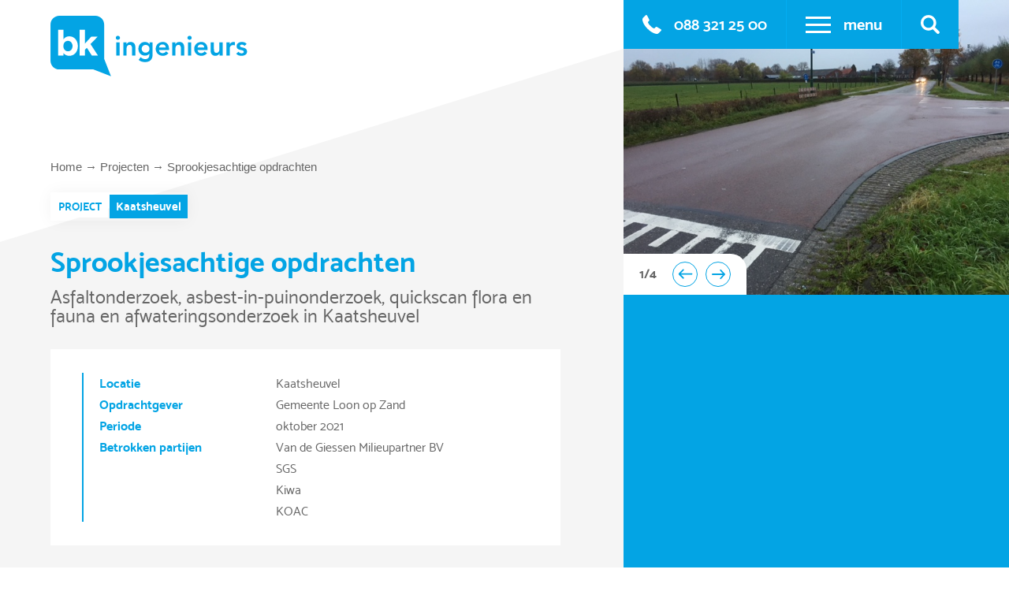

--- FILE ---
content_type: text/html; charset=UTF-8
request_url: https://bkingenieurs.nl/project/sprookjesachtige-opdrachten/
body_size: 18241
content:
<!DOCTYPE html>
<html lang="nl-NL">
<head>
<meta charset="UTF-8">
<meta name="viewport" content="width=device-width, initial-scale=1">
<link rel="profile" href="https://gmpg.org/xfn/11">
<link rel="apple-touch-icon-precomposed" sizes="57x57" href="/favicon/apple-touch-icon-57x57.png" />
<link rel="apple-touch-icon-precomposed" sizes="114x114" href="/favicon/apple-touch-icon-114x114.png" />
<link rel="apple-touch-icon-precomposed" sizes="72x72" href="/favicon/apple-touch-icon-72x72.png" />
<link rel="apple-touch-icon-precomposed" sizes="144x144" href="/favicon/apple-touch-icon-144x144.png" />
<link rel="apple-touch-icon-precomposed" sizes="60x60" href="/favicon/apple-touch-icon-60x60.png" />
<link rel="apple-touch-icon-precomposed" sizes="120x120" href="/favicon/apple-touch-icon-120x120.png" />
<link rel="apple-touch-icon-precomposed" sizes="76x76" href="/favicon/apple-touch-icon-76x76.png" />
<link rel="apple-touch-icon-precomposed" sizes="152x152" href="/favicon/apple-touch-icon-152x152.png" />
<link rel="icon" type="image/png" href="/favicon/favicon-196x196.png" sizes="196x196" />
<link rel="icon" type="image/png" href="/favicon/favicon-96x96.png" sizes="96x96" />
<link rel="icon" type="image/png" href="/favicon/favicon-32x32.png" sizes="32x32" />
<link rel="icon" type="image/png" href="/favicon/favicon-16x16.png" sizes="16x16" />
<link rel="icon" type="image/png" href="/favicon/favicon-128.png" sizes="128x128" />
<meta name="application-name" content="BK ingenieurs"/>
<meta name="msapplication-TileColor" content="#FFFFFF" />
<meta name="msapplication-TileImage" content="/favicon/mstile-144x144.png" />
<meta name="msapplication-square70x70logo" content="/favicon/mstile-70x70.png" />
<meta name="msapplication-square150x150logo" content="/favicon/mstile-150x150.png" />
<meta name="msapplication-wide310x150logo" content="/favicon/mstile-310x150.png" />
<meta name="msapplication-square310x310logo" content="/favicon/mstile-310x310.png" />
<meta name='robots' content='index, follow, max-image-preview:large, max-snippet:-1, max-video-preview:-1' />
	<style>img:is([sizes="auto" i], [sizes^="auto," i]) { contain-intrinsic-size: 3000px 1500px }</style>
	
            <script data-no-defer="1" data-ezscrex="false" data-cfasync="false" data-pagespeed-no-defer data-cookieconsent="ignore">
                var ctPublicFunctions = {"_ajax_nonce":"6f28da148a","_rest_nonce":"00a86433d4","_ajax_url":"\/wp-admin\/admin-ajax.php","_rest_url":"https:\/\/bkingenieurs.nl\/wp-json\/","data__cookies_type":"native","data__ajax_type":"rest","data__bot_detector_enabled":0,"data__frontend_data_log_enabled":1,"cookiePrefix":"","wprocket_detected":false,"host_url":"bkingenieurs.nl","text__ee_click_to_select":"Klik om de hele gegevens te selecteren","text__ee_original_email":"De volledige tekst is","text__ee_got_it":"Duidelijk","text__ee_blocked":"Geblokkeerd","text__ee_cannot_connect":"Kan geen verbinding maken","text__ee_cannot_decode":"Kan e-mail niet decoderen. Onbekende reden","text__ee_email_decoder":"Cleantalk e-mail decoder","text__ee_wait_for_decoding":"De magie is onderweg!","text__ee_decoding_process":"Wacht een paar seconden terwijl we de contactgegevens decoderen."}
            </script>
        
            <script data-no-defer="1" data-ezscrex="false" data-cfasync="false" data-pagespeed-no-defer data-cookieconsent="ignore">
                var ctPublic = {"_ajax_nonce":"6f28da148a","settings__forms__check_internal":"0","settings__forms__check_external":"0","settings__forms__force_protection":0,"settings__forms__search_test":"1","settings__forms__wc_add_to_cart":"0","settings__data__bot_detector_enabled":0,"settings__sfw__anti_crawler":0,"blog_home":"https:\/\/bkingenieurs.nl\/","pixel__setting":"3","pixel__enabled":false,"pixel__url":"https:\/\/moderate4-v4.cleantalk.org\/pixel\/9013f31f13efab1f3875fb606da35479.gif","data__email_check_before_post":"1","data__email_check_exist_post":0,"data__cookies_type":"native","data__key_is_ok":true,"data__visible_fields_required":true,"wl_brandname":"Anti-Spam by CleanTalk","wl_brandname_short":"CleanTalk","ct_checkjs_key":170341969,"emailEncoderPassKey":"b3cac8a84afc4c1f3279fe581917db14","bot_detector_forms_excluded":"W10=","advancedCacheExists":false,"varnishCacheExists":false,"wc_ajax_add_to_cart":false}
            </script>
        
	<!-- This site is optimized with the Yoast SEO plugin v26.8 - https://yoast.com/product/yoast-seo-wordpress/ -->
	<title>Sprookjesachtige opdrachten - BK ingenieurs</title>
	<meta name="description" content="In sprookjes geloven wij al lang niet meer. Maar opnieuw asfaltonderzoek uitvoeren in Kaatsheuvel voor Gemeente Loon op zand is wel super!" />
	<link rel="canonical" href="https://bkingenieurs.nl/project/sprookjesachtige-opdrachten/" />
	<meta property="og:locale" content="nl_NL" />
	<meta property="og:type" content="article" />
	<meta property="og:title" content="Sprookjesachtige opdrachten - BK ingenieurs" />
	<meta property="og:description" content="In sprookjes geloven wij al lang niet meer. Maar opnieuw asfaltonderzoek uitvoeren in Kaatsheuvel voor Gemeente Loon op zand is wel super!" />
	<meta property="og:url" content="https://bkingenieurs.nl/project/sprookjesachtige-opdrachten/" />
	<meta property="og:site_name" content="BK ingenieurs" />
	<meta property="article:modified_time" content="2021-10-14T10:19:01+00:00" />
	<meta property="og:image" content="https://bkingenieurs.nl/wp-content/uploads/2021/10/IMG_0855.jpg" />
	<meta property="og:image:width" content="640" />
	<meta property="og:image:height" content="480" />
	<meta property="og:image:type" content="image/jpeg" />
	<meta name="twitter:card" content="summary_large_image" />
	<meta name="twitter:label1" content="Geschatte leestijd" />
	<meta name="twitter:data1" content="2 minuten" />
	<script type="application/ld+json" class="yoast-schema-graph">{"@context":"https://schema.org","@graph":[{"@type":"WebPage","@id":"https://bkingenieurs.nl/project/sprookjesachtige-opdrachten/","url":"https://bkingenieurs.nl/project/sprookjesachtige-opdrachten/","name":"Sprookjesachtige opdrachten - BK ingenieurs","isPartOf":{"@id":"https://bkingenieurs.nl/#website"},"primaryImageOfPage":{"@id":"https://bkingenieurs.nl/project/sprookjesachtige-opdrachten/#primaryimage"},"image":{"@id":"https://bkingenieurs.nl/project/sprookjesachtige-opdrachten/#primaryimage"},"thumbnailUrl":"https://bkingenieurs.nl/wp-content/uploads/2021/10/IMG_0855.jpg","datePublished":"2021-10-14T10:05:23+00:00","dateModified":"2021-10-14T10:19:01+00:00","description":"In sprookjes geloven wij al lang niet meer. Maar opnieuw asfaltonderzoek uitvoeren in Kaatsheuvel voor Gemeente Loon op zand is wel super!","breadcrumb":{"@id":"https://bkingenieurs.nl/project/sprookjesachtige-opdrachten/#breadcrumb"},"inLanguage":"nl-NL","potentialAction":[{"@type":"ReadAction","target":["https://bkingenieurs.nl/project/sprookjesachtige-opdrachten/"]}]},{"@type":"ImageObject","inLanguage":"nl-NL","@id":"https://bkingenieurs.nl/project/sprookjesachtige-opdrachten/#primaryimage","url":"https://bkingenieurs.nl/wp-content/uploads/2021/10/IMG_0855.jpg","contentUrl":"https://bkingenieurs.nl/wp-content/uploads/2021/10/IMG_0855.jpg","width":640,"height":480,"caption":"Aan de Van Haestrechtstraat en Wielstraat in Kaatsheuvel,voert BK ingenieurs samen met Van der Giessen Milieupartner BV asfaltonderzoek uit en asbest-in-puinonderzoek. Ook afwateringsonderzoek en een quickscan flora en fauna behoort tot de werkzaamheden."},{"@type":"WebSite","@id":"https://bkingenieurs.nl/#website","url":"https://bkingenieurs.nl/","name":"BK ingenieurs","description":"","potentialAction":[{"@type":"SearchAction","target":{"@type":"EntryPoint","urlTemplate":"https://bkingenieurs.nl/?s={search_term_string}"},"query-input":{"@type":"PropertyValueSpecification","valueRequired":true,"valueName":"search_term_string"}}],"inLanguage":"nl-NL"}]}</script>
	<!-- / Yoast SEO plugin. -->


<link rel='dns-prefetch' href='//use.fontawesome.com' />
<link rel="alternate" type="application/rss+xml" title="BK ingenieurs &raquo; feed" href="https://bkingenieurs.nl/feed/" />
<link rel="alternate" type="application/rss+xml" title="BK ingenieurs &raquo; reacties feed" href="https://bkingenieurs.nl/comments/feed/" />
<link rel='stylesheet' id='wp-block-library-css' href='https://bkingenieurs.nl/wp-includes/css/dist/block-library/style.min.css?ver=6.7.4' type='text/css' media='all' />
<style id='classic-theme-styles-inline-css' type='text/css'>
/*! This file is auto-generated */
.wp-block-button__link{color:#fff;background-color:#32373c;border-radius:9999px;box-shadow:none;text-decoration:none;padding:calc(.667em + 2px) calc(1.333em + 2px);font-size:1.125em}.wp-block-file__button{background:#32373c;color:#fff;text-decoration:none}
</style>
<style id='global-styles-inline-css' type='text/css'>
:root{--wp--preset--aspect-ratio--square: 1;--wp--preset--aspect-ratio--4-3: 4/3;--wp--preset--aspect-ratio--3-4: 3/4;--wp--preset--aspect-ratio--3-2: 3/2;--wp--preset--aspect-ratio--2-3: 2/3;--wp--preset--aspect-ratio--16-9: 16/9;--wp--preset--aspect-ratio--9-16: 9/16;--wp--preset--color--black: #000000;--wp--preset--color--cyan-bluish-gray: #abb8c3;--wp--preset--color--white: #ffffff;--wp--preset--color--pale-pink: #f78da7;--wp--preset--color--vivid-red: #cf2e2e;--wp--preset--color--luminous-vivid-orange: #ff6900;--wp--preset--color--luminous-vivid-amber: #fcb900;--wp--preset--color--light-green-cyan: #7bdcb5;--wp--preset--color--vivid-green-cyan: #00d084;--wp--preset--color--pale-cyan-blue: #8ed1fc;--wp--preset--color--vivid-cyan-blue: #0693e3;--wp--preset--color--vivid-purple: #9b51e0;--wp--preset--gradient--vivid-cyan-blue-to-vivid-purple: linear-gradient(135deg,rgba(6,147,227,1) 0%,rgb(155,81,224) 100%);--wp--preset--gradient--light-green-cyan-to-vivid-green-cyan: linear-gradient(135deg,rgb(122,220,180) 0%,rgb(0,208,130) 100%);--wp--preset--gradient--luminous-vivid-amber-to-luminous-vivid-orange: linear-gradient(135deg,rgba(252,185,0,1) 0%,rgba(255,105,0,1) 100%);--wp--preset--gradient--luminous-vivid-orange-to-vivid-red: linear-gradient(135deg,rgba(255,105,0,1) 0%,rgb(207,46,46) 100%);--wp--preset--gradient--very-light-gray-to-cyan-bluish-gray: linear-gradient(135deg,rgb(238,238,238) 0%,rgb(169,184,195) 100%);--wp--preset--gradient--cool-to-warm-spectrum: linear-gradient(135deg,rgb(74,234,220) 0%,rgb(151,120,209) 20%,rgb(207,42,186) 40%,rgb(238,44,130) 60%,rgb(251,105,98) 80%,rgb(254,248,76) 100%);--wp--preset--gradient--blush-light-purple: linear-gradient(135deg,rgb(255,206,236) 0%,rgb(152,150,240) 100%);--wp--preset--gradient--blush-bordeaux: linear-gradient(135deg,rgb(254,205,165) 0%,rgb(254,45,45) 50%,rgb(107,0,62) 100%);--wp--preset--gradient--luminous-dusk: linear-gradient(135deg,rgb(255,203,112) 0%,rgb(199,81,192) 50%,rgb(65,88,208) 100%);--wp--preset--gradient--pale-ocean: linear-gradient(135deg,rgb(255,245,203) 0%,rgb(182,227,212) 50%,rgb(51,167,181) 100%);--wp--preset--gradient--electric-grass: linear-gradient(135deg,rgb(202,248,128) 0%,rgb(113,206,126) 100%);--wp--preset--gradient--midnight: linear-gradient(135deg,rgb(2,3,129) 0%,rgb(40,116,252) 100%);--wp--preset--font-size--small: 13px;--wp--preset--font-size--medium: 20px;--wp--preset--font-size--large: 36px;--wp--preset--font-size--x-large: 42px;--wp--preset--spacing--20: 0.44rem;--wp--preset--spacing--30: 0.67rem;--wp--preset--spacing--40: 1rem;--wp--preset--spacing--50: 1.5rem;--wp--preset--spacing--60: 2.25rem;--wp--preset--spacing--70: 3.38rem;--wp--preset--spacing--80: 5.06rem;--wp--preset--shadow--natural: 6px 6px 9px rgba(0, 0, 0, 0.2);--wp--preset--shadow--deep: 12px 12px 50px rgba(0, 0, 0, 0.4);--wp--preset--shadow--sharp: 6px 6px 0px rgba(0, 0, 0, 0.2);--wp--preset--shadow--outlined: 6px 6px 0px -3px rgba(255, 255, 255, 1), 6px 6px rgba(0, 0, 0, 1);--wp--preset--shadow--crisp: 6px 6px 0px rgba(0, 0, 0, 1);}:where(.is-layout-flex){gap: 0.5em;}:where(.is-layout-grid){gap: 0.5em;}body .is-layout-flex{display: flex;}.is-layout-flex{flex-wrap: wrap;align-items: center;}.is-layout-flex > :is(*, div){margin: 0;}body .is-layout-grid{display: grid;}.is-layout-grid > :is(*, div){margin: 0;}:where(.wp-block-columns.is-layout-flex){gap: 2em;}:where(.wp-block-columns.is-layout-grid){gap: 2em;}:where(.wp-block-post-template.is-layout-flex){gap: 1.25em;}:where(.wp-block-post-template.is-layout-grid){gap: 1.25em;}.has-black-color{color: var(--wp--preset--color--black) !important;}.has-cyan-bluish-gray-color{color: var(--wp--preset--color--cyan-bluish-gray) !important;}.has-white-color{color: var(--wp--preset--color--white) !important;}.has-pale-pink-color{color: var(--wp--preset--color--pale-pink) !important;}.has-vivid-red-color{color: var(--wp--preset--color--vivid-red) !important;}.has-luminous-vivid-orange-color{color: var(--wp--preset--color--luminous-vivid-orange) !important;}.has-luminous-vivid-amber-color{color: var(--wp--preset--color--luminous-vivid-amber) !important;}.has-light-green-cyan-color{color: var(--wp--preset--color--light-green-cyan) !important;}.has-vivid-green-cyan-color{color: var(--wp--preset--color--vivid-green-cyan) !important;}.has-pale-cyan-blue-color{color: var(--wp--preset--color--pale-cyan-blue) !important;}.has-vivid-cyan-blue-color{color: var(--wp--preset--color--vivid-cyan-blue) !important;}.has-vivid-purple-color{color: var(--wp--preset--color--vivid-purple) !important;}.has-black-background-color{background-color: var(--wp--preset--color--black) !important;}.has-cyan-bluish-gray-background-color{background-color: var(--wp--preset--color--cyan-bluish-gray) !important;}.has-white-background-color{background-color: var(--wp--preset--color--white) !important;}.has-pale-pink-background-color{background-color: var(--wp--preset--color--pale-pink) !important;}.has-vivid-red-background-color{background-color: var(--wp--preset--color--vivid-red) !important;}.has-luminous-vivid-orange-background-color{background-color: var(--wp--preset--color--luminous-vivid-orange) !important;}.has-luminous-vivid-amber-background-color{background-color: var(--wp--preset--color--luminous-vivid-amber) !important;}.has-light-green-cyan-background-color{background-color: var(--wp--preset--color--light-green-cyan) !important;}.has-vivid-green-cyan-background-color{background-color: var(--wp--preset--color--vivid-green-cyan) !important;}.has-pale-cyan-blue-background-color{background-color: var(--wp--preset--color--pale-cyan-blue) !important;}.has-vivid-cyan-blue-background-color{background-color: var(--wp--preset--color--vivid-cyan-blue) !important;}.has-vivid-purple-background-color{background-color: var(--wp--preset--color--vivid-purple) !important;}.has-black-border-color{border-color: var(--wp--preset--color--black) !important;}.has-cyan-bluish-gray-border-color{border-color: var(--wp--preset--color--cyan-bluish-gray) !important;}.has-white-border-color{border-color: var(--wp--preset--color--white) !important;}.has-pale-pink-border-color{border-color: var(--wp--preset--color--pale-pink) !important;}.has-vivid-red-border-color{border-color: var(--wp--preset--color--vivid-red) !important;}.has-luminous-vivid-orange-border-color{border-color: var(--wp--preset--color--luminous-vivid-orange) !important;}.has-luminous-vivid-amber-border-color{border-color: var(--wp--preset--color--luminous-vivid-amber) !important;}.has-light-green-cyan-border-color{border-color: var(--wp--preset--color--light-green-cyan) !important;}.has-vivid-green-cyan-border-color{border-color: var(--wp--preset--color--vivid-green-cyan) !important;}.has-pale-cyan-blue-border-color{border-color: var(--wp--preset--color--pale-cyan-blue) !important;}.has-vivid-cyan-blue-border-color{border-color: var(--wp--preset--color--vivid-cyan-blue) !important;}.has-vivid-purple-border-color{border-color: var(--wp--preset--color--vivid-purple) !important;}.has-vivid-cyan-blue-to-vivid-purple-gradient-background{background: var(--wp--preset--gradient--vivid-cyan-blue-to-vivid-purple) !important;}.has-light-green-cyan-to-vivid-green-cyan-gradient-background{background: var(--wp--preset--gradient--light-green-cyan-to-vivid-green-cyan) !important;}.has-luminous-vivid-amber-to-luminous-vivid-orange-gradient-background{background: var(--wp--preset--gradient--luminous-vivid-amber-to-luminous-vivid-orange) !important;}.has-luminous-vivid-orange-to-vivid-red-gradient-background{background: var(--wp--preset--gradient--luminous-vivid-orange-to-vivid-red) !important;}.has-very-light-gray-to-cyan-bluish-gray-gradient-background{background: var(--wp--preset--gradient--very-light-gray-to-cyan-bluish-gray) !important;}.has-cool-to-warm-spectrum-gradient-background{background: var(--wp--preset--gradient--cool-to-warm-spectrum) !important;}.has-blush-light-purple-gradient-background{background: var(--wp--preset--gradient--blush-light-purple) !important;}.has-blush-bordeaux-gradient-background{background: var(--wp--preset--gradient--blush-bordeaux) !important;}.has-luminous-dusk-gradient-background{background: var(--wp--preset--gradient--luminous-dusk) !important;}.has-pale-ocean-gradient-background{background: var(--wp--preset--gradient--pale-ocean) !important;}.has-electric-grass-gradient-background{background: var(--wp--preset--gradient--electric-grass) !important;}.has-midnight-gradient-background{background: var(--wp--preset--gradient--midnight) !important;}.has-small-font-size{font-size: var(--wp--preset--font-size--small) !important;}.has-medium-font-size{font-size: var(--wp--preset--font-size--medium) !important;}.has-large-font-size{font-size: var(--wp--preset--font-size--large) !important;}.has-x-large-font-size{font-size: var(--wp--preset--font-size--x-large) !important;}
:where(.wp-block-post-template.is-layout-flex){gap: 1.25em;}:where(.wp-block-post-template.is-layout-grid){gap: 1.25em;}
:where(.wp-block-columns.is-layout-flex){gap: 2em;}:where(.wp-block-columns.is-layout-grid){gap: 2em;}
:root :where(.wp-block-pullquote){font-size: 1.5em;line-height: 1.6;}
</style>
<link rel='stylesheet' id='cleantalk-public-css-css' href='https://bkingenieurs.nl/wp-content/plugins/cleantalk-spam-protect/css/cleantalk-public.min.css?ver=6.70.1_1766160679' type='text/css' media='all' />
<link rel='stylesheet' id='cleantalk-email-decoder-css-css' href='https://bkingenieurs.nl/wp-content/plugins/cleantalk-spam-protect/css/cleantalk-email-decoder.min.css?ver=6.70.1_1766160679' type='text/css' media='all' />
<link rel='stylesheet' id='starter-style-css' href='https://bkingenieurs.nl/wp-content/themes/bk-ingenieurs/dist/app.css?v=2809&#038;ver=6.7.4' type='text/css' media='all' />
<link rel='stylesheet' id='bfa-font-awesome-css' href='https://use.fontawesome.com/releases/v5.15.4/css/all.css?ver=2.0.3' type='text/css' media='all' />
<link rel='stylesheet' id='bfa-font-awesome-v4-shim-css' href='https://use.fontawesome.com/releases/v5.15.4/css/v4-shims.css?ver=2.0.3' type='text/css' media='all' />
<style id='bfa-font-awesome-v4-shim-inline-css' type='text/css'>

			@font-face {
				font-family: 'FontAwesome';
				src: url('https://use.fontawesome.com/releases/v5.15.4/webfonts/fa-brands-400.eot'),
				url('https://use.fontawesome.com/releases/v5.15.4/webfonts/fa-brands-400.eot?#iefix') format('embedded-opentype'),
				url('https://use.fontawesome.com/releases/v5.15.4/webfonts/fa-brands-400.woff2') format('woff2'),
				url('https://use.fontawesome.com/releases/v5.15.4/webfonts/fa-brands-400.woff') format('woff'),
				url('https://use.fontawesome.com/releases/v5.15.4/webfonts/fa-brands-400.ttf') format('truetype'),
				url('https://use.fontawesome.com/releases/v5.15.4/webfonts/fa-brands-400.svg#fontawesome') format('svg');
			}

			@font-face {
				font-family: 'FontAwesome';
				src: url('https://use.fontawesome.com/releases/v5.15.4/webfonts/fa-solid-900.eot'),
				url('https://use.fontawesome.com/releases/v5.15.4/webfonts/fa-solid-900.eot?#iefix') format('embedded-opentype'),
				url('https://use.fontawesome.com/releases/v5.15.4/webfonts/fa-solid-900.woff2') format('woff2'),
				url('https://use.fontawesome.com/releases/v5.15.4/webfonts/fa-solid-900.woff') format('woff'),
				url('https://use.fontawesome.com/releases/v5.15.4/webfonts/fa-solid-900.ttf') format('truetype'),
				url('https://use.fontawesome.com/releases/v5.15.4/webfonts/fa-solid-900.svg#fontawesome') format('svg');
			}

			@font-face {
				font-family: 'FontAwesome';
				src: url('https://use.fontawesome.com/releases/v5.15.4/webfonts/fa-regular-400.eot'),
				url('https://use.fontawesome.com/releases/v5.15.4/webfonts/fa-regular-400.eot?#iefix') format('embedded-opentype'),
				url('https://use.fontawesome.com/releases/v5.15.4/webfonts/fa-regular-400.woff2') format('woff2'),
				url('https://use.fontawesome.com/releases/v5.15.4/webfonts/fa-regular-400.woff') format('woff'),
				url('https://use.fontawesome.com/releases/v5.15.4/webfonts/fa-regular-400.ttf') format('truetype'),
				url('https://use.fontawesome.com/releases/v5.15.4/webfonts/fa-regular-400.svg#fontawesome') format('svg');
				unicode-range: U+F004-F005,U+F007,U+F017,U+F022,U+F024,U+F02E,U+F03E,U+F044,U+F057-F059,U+F06E,U+F070,U+F075,U+F07B-F07C,U+F080,U+F086,U+F089,U+F094,U+F09D,U+F0A0,U+F0A4-F0A7,U+F0C5,U+F0C7-F0C8,U+F0E0,U+F0EB,U+F0F3,U+F0F8,U+F0FE,U+F111,U+F118-F11A,U+F11C,U+F133,U+F144,U+F146,U+F14A,U+F14D-F14E,U+F150-F152,U+F15B-F15C,U+F164-F165,U+F185-F186,U+F191-F192,U+F1AD,U+F1C1-F1C9,U+F1CD,U+F1D8,U+F1E3,U+F1EA,U+F1F6,U+F1F9,U+F20A,U+F247-F249,U+F24D,U+F254-F25B,U+F25D,U+F267,U+F271-F274,U+F279,U+F28B,U+F28D,U+F2B5-F2B6,U+F2B9,U+F2BB,U+F2BD,U+F2C1-F2C2,U+F2D0,U+F2D2,U+F2DC,U+F2ED,U+F328,U+F358-F35B,U+F3A5,U+F3D1,U+F410,U+F4AD;
			}
		
</style>
<script type="text/javascript" src="https://bkingenieurs.nl/wp-content/plugins/cleantalk-spam-protect/js/apbct-public-bundle_gathering.min.js?ver=6.70.1_1766160679" id="apbct-public-bundle_gathering.min-js-js"></script>
<script type="text/javascript" src="https://bkingenieurs.nl/wp-includes/js/jquery/jquery.min.js?ver=3.7.1" id="jquery-core-js"></script>
<script type="text/javascript" src="https://bkingenieurs.nl/wp-includes/js/jquery/jquery-migrate.min.js?ver=3.4.1" id="jquery-migrate-js"></script>
<link rel="https://api.w.org/" href="https://bkingenieurs.nl/wp-json/" /><link rel="EditURI" type="application/rsd+xml" title="RSD" href="https://bkingenieurs.nl/xmlrpc.php?rsd" />
<meta name="generator" content="WordPress 6.7.4" />
<link rel='shortlink' href='https://bkingenieurs.nl/?p=3639' />
<link rel="alternate" title="oEmbed (JSON)" type="application/json+oembed" href="https://bkingenieurs.nl/wp-json/oembed/1.0/embed?url=https%3A%2F%2Fbkingenieurs.nl%2Fproject%2Fsprookjesachtige-opdrachten%2F" />
<link rel="alternate" title="oEmbed (XML)" type="text/xml+oembed" href="https://bkingenieurs.nl/wp-json/oembed/1.0/embed?url=https%3A%2F%2Fbkingenieurs.nl%2Fproject%2Fsprookjesachtige-opdrachten%2F&#038;format=xml" />
<style type="text/css">.recentcomments a{display:inline !important;padding:0 !important;margin:0 !important;}</style><script async src="https://www.googletagmanager.com/gtag/js?id=UA-40810960-1"></script>
<script>
  window.dataLayer = window.dataLayer || [];
  function gtag(){dataLayer.push(arguments);}
  gtag('js', new Date());

  gtag('config', 'UA-40810960-1');
</script>

</head>

<body class="projecten-template-default single single-projecten postid-3639 group-blog">
<div id="page" class="site">
	
	<a class="skip-link screen-reader-text" href="#content">Skip to content</a>

	<div id="content" class="site-content not-home">
		<div class="hero">
			<header id="masthead" class="site-header header" role="banner">
				<div class="header__wrapper container">
					<a class="header__logo" href="/"><?xml version="1.0" encoding="UTF-8"?>
<svg width="250px" height="77px" viewBox="0 0 172 53" version="1.1" xmlns="http://www.w3.org/2000/svg" xmlns:xlink="http://www.w3.org/1999/xlink">
    <!-- Generator: Sketch 49 (51002) - http://www.bohemiancoding.com/sketch -->
    <title>BK Ingenieurs</title>
    <desc>Created with Sketch.</desc>
    <defs></defs>
    <g id="Page-1" stroke="none" stroke-width="1" fill="none" fill-rule="evenodd">
        <g id="logo" fill-rule="nonzero">
            <path class="logo-balloon" d="M46.883,37.648 L46.883,7.671 C46.883,3.434 43.449,3.55271368e-15 39.213,3.55271368e-15 L7.673,3.55271368e-15 C3.435,3.55271368e-15 0,3.434 0,7.671 L0,39.214 C0,43.448 3.435,46.885 7.673,46.885 L37.296,46.885 L52.834,52.815 L46.883,37.648 Z" id="Shape" fill="#03a4e4"></path>
            <path class="logo-letter" d="M11.282,32.544 L11.282,34.693 L6.617,34.693 L6.617,12.292 L11.282,12.292 L11.282,20.608 C12.417,19.074 13.982,17.938 16.406,17.938 C20.242,17.938 23.893,20.946 23.893,26.438 L23.893,26.5 C23.893,31.993 20.303,35 16.406,35 C13.919,35 12.386,33.865 11.282,32.544 M19.229,26.5 L19.229,26.438 C19.229,23.708 17.388,21.897 15.209,21.897 C13.031,21.897 11.22,23.708 11.22,26.438 L11.22,26.5 C11.22,29.231 13.031,31.042 15.209,31.042 C17.388,31.042 19.229,29.261 19.229,26.5" id="Shape" fill="#FFFFFF"></path>
            <polygon class="logo-letter" id="Shape" fill="#FFFFFF" points="25.487 12.292 30.152 12.292 30.152 24.229 35.613 18.246 41.198 18.246 34.938 24.721 41.413 34.692 36.073 34.692 31.778 27.974 30.152 29.69 30.152 34.692 25.487 34.692"></polygon>
            <g id="Group" transform="translate(56.000000, 17.000000)" fill="#FFFFFF">
                <path d="M0.997,2.249 C0.997,1.785 1.169,1.381 1.513,1.037 C1.857,0.693 2.293,0.521 2.821,0.521 C3.349,0.521 3.793,0.686 4.153,1.013 C4.513,1.341 4.693,1.753 4.693,2.249 C4.693,2.745 4.513,3.157 4.153,3.485 C3.793,3.813 3.349,3.977 2.821,3.977 C2.293,3.977 1.857,3.805 1.513,3.461 C1.168,3.117 0.997,2.713 0.997,2.249 Z M1.405,6.161 L4.285,6.161 L4.285,17.681 L1.405,17.681 L1.405,6.161 Z" id="Shape"></path>
                <path d="M7.572,6.161 L10.308,6.161 L10.308,8.009 L10.356,8.009 C10.628,7.433 11.044,6.933 11.604,6.509 C12.164,6.085 12.924,5.873 13.884,5.873 C14.652,5.873 15.304,6.001 15.84,6.257 C16.376,6.513 16.812,6.849 17.148,7.265 C17.484,7.682 17.724,8.161 17.868,8.705 C18.012,9.249 18.084,9.817 18.084,10.41 L18.084,17.681 L15.204,17.681 L15.204,11.849 C15.204,11.529 15.188,11.173 15.156,10.781 C15.124,10.389 15.04,10.021 14.904,9.677 C14.768,9.333 14.556,9.045 14.268,8.813 C13.98,8.582 13.588,8.465 13.092,8.465 C12.612,8.465 12.208,8.545 11.88,8.705 C11.552,8.865 11.28,9.081 11.064,9.353 C10.848,9.625 10.692,9.937 10.596,10.289 C10.5,10.642 10.452,11.01 10.452,11.393 L10.452,17.681 L7.572,17.681 L7.572,6.161 Z" id="Shape"></path>
                <path d="M33.181,6.161 L33.181,16.649 C33.181,17.689 33.052,18.629 32.796,19.469 C32.54,20.309 32.144,21.021 31.608,21.605 C31.071,22.189 30.395,22.641 29.58,22.961 C28.764,23.28 27.795,23.44 26.676,23.44 C25.604,23.44 24.588,23.304 23.628,23.032 C22.668,22.761 21.78,22.264 20.964,21.545 L22.692,19.192 C23.268,19.72 23.868,20.129 24.492,20.417 C25.116,20.705 25.836,20.849 26.652,20.849 C27.34,20.849 27.92,20.753 28.392,20.561 C28.864,20.37 29.24,20.105 29.52,19.769 C29.799,19.433 29.999,19.029 30.12,18.557 C30.239,18.085 30.3,17.561 30.3,16.985 L30.3,16.145 L30.251,16.145 C29.835,16.706 29.284,17.125 28.596,17.405 C27.908,17.685 27.204,17.825 26.484,17.825 C25.62,17.825 24.836,17.67 24.132,17.357 C23.428,17.045 22.824,16.626 22.32,16.097 C21.816,15.568 21.428,14.945 21.156,14.225 C20.884,13.505 20.748,12.737 20.748,11.921 C20.748,11.073 20.876,10.28 21.132,9.545 C21.388,8.81 21.764,8.17 22.26,7.625 C22.756,7.082 23.352,6.653 24.048,6.341 C24.744,6.029 25.54,5.873 26.436,5.873 C27.252,5.873 28.012,6.033 28.716,6.353 C29.42,6.673 29.98,7.185 30.396,7.889 L30.445,7.889 L30.445,6.161 L33.181,6.161 Z M27.037,8.465 C26.524,8.465 26.06,8.549 25.645,8.717 C25.228,8.885 24.873,9.117 24.577,9.413 C24.281,9.709 24.049,10.07 23.881,10.494 C23.713,10.918 23.629,11.386 23.629,11.897 C23.629,12.362 23.713,12.793 23.881,13.193 C24.049,13.593 24.285,13.946 24.589,14.25 C24.893,14.554 25.253,14.794 25.669,14.97 C26.085,15.146 26.533,15.234 27.013,15.234 C27.541,15.234 28.017,15.146 28.441,14.97 C28.865,14.794 29.225,14.558 29.522,14.262 C29.817,13.966 30.045,13.611 30.206,13.194 C30.366,12.778 30.446,12.331 30.446,11.85 C30.446,10.842 30.141,10.026 29.534,9.402 C28.924,8.777 28.092,8.465 27.037,8.465 Z" id="Shape"></path>
                <path d="M38.748,12.929 C38.845,13.793 39.181,14.465 39.757,14.945 C40.332,15.425 41.028,15.666 41.845,15.666 C42.565,15.666 43.168,15.518 43.657,15.222 C44.146,14.926 44.573,14.554 44.941,14.106 L47.005,15.667 C46.332,16.499 45.58,17.091 44.748,17.442 C43.916,17.793 43.045,17.97 42.133,17.97 C41.269,17.97 40.452,17.825 39.685,17.538 C38.916,17.25 38.252,16.842 37.693,16.313 C37.132,15.785 36.689,15.149 36.361,14.405 C36.033,13.662 35.869,12.834 35.869,11.922 C35.869,11.01 36.033,10.182 36.361,9.438 C36.689,8.694 37.132,8.058 37.693,7.53 C38.253,7.002 38.917,6.594 39.685,6.306 C40.453,6.018 41.269,5.874 42.133,5.874 C42.933,5.874 43.664,6.014 44.328,6.294 C44.992,6.574 45.56,6.978 46.032,7.506 C46.504,8.034 46.872,8.686 47.136,9.462 C47.4,10.239 47.532,11.13 47.532,12.138 L47.532,12.93 L38.76,12.93 L38.748,12.929 Z M44.65,10.769 C44.634,9.921 44.37,9.253 43.858,8.765 C43.346,8.277 42.634,8.033 41.722,8.033 C40.858,8.033 40.174,8.281 39.67,8.777 C39.166,9.273 38.858,9.937 38.745,10.769 L44.65,10.769 Z" id="Shape"></path>
                <path d="M50.24,6.161 L52.976,6.161 L52.976,8.009 L53.024,8.009 C53.295,7.433 53.712,6.933 54.272,6.509 C54.832,6.085 55.592,5.873 56.552,5.873 C57.32,5.873 57.971,6.001 58.508,6.257 C59.043,6.513 59.48,6.849 59.816,7.265 C60.152,7.682 60.392,8.161 60.536,8.705 C60.681,9.249 60.752,9.817 60.752,10.41 L60.752,17.681 L57.872,17.681 L57.872,11.849 C57.872,11.529 57.856,11.173 57.824,10.781 C57.792,10.389 57.708,10.021 57.572,9.677 C57.436,9.333 57.224,9.045 56.936,8.813 C56.648,8.582 56.255,8.465 55.76,8.465 C55.28,8.465 54.875,8.545 54.548,8.705 C54.22,8.865 53.947,9.081 53.732,9.353 C53.516,9.625 53.36,9.937 53.264,10.289 C53.167,10.642 53.119,11.01 53.119,11.393 L53.119,17.681 L50.239,17.681 L50.239,6.161 L50.24,6.161 Z" id="Shape"></path>
                <path d="M63.59,2.249 C63.59,1.785 63.761,1.381 64.106,1.037 C64.45,0.693 64.886,0.521 65.414,0.521 C65.942,0.521 66.387,0.686 66.746,1.013 C67.106,1.341 67.286,1.753 67.286,2.249 C67.286,2.745 67.106,3.157 66.746,3.485 C66.387,3.813 65.942,3.977 65.414,3.977 C64.887,3.977 64.45,3.805 64.106,3.461 C63.756,3.117 63.586,2.713 63.586,2.249 L63.59,2.249 Z M64,6.161 L66.88,6.161 L66.88,17.681 L64,17.681 L64,6.161 Z" id="Shape"></path>
                <path d="M72.37,12.929 C72.467,13.793 72.803,14.465 73.379,14.945 C73.954,15.425 74.65,15.666 75.467,15.666 C76.187,15.666 76.79,15.518 77.279,15.222 C77.768,14.926 78.195,14.554 78.563,14.106 L80.627,15.667 C79.954,16.499 79.202,17.091 78.37,17.442 C77.538,17.793 76.667,17.97 75.755,17.97 C74.891,17.97 74.074,17.825 73.307,17.538 C72.538,17.25 71.874,16.842 71.315,16.313 C70.754,15.785 70.311,15.149 69.983,14.405 C69.655,13.662 69.491,12.834 69.491,11.922 C69.491,11.01 69.655,10.182 69.983,9.438 C70.311,8.694 70.754,8.058 71.315,7.53 C71.875,7.002 72.539,6.594 73.307,6.306 C74.075,6.018 74.891,5.874 75.755,5.874 C76.555,5.874 77.286,6.014 77.95,6.294 C78.614,6.574 79.182,6.978 79.654,7.506 C80.126,8.034 80.494,8.686 80.758,9.462 C81.022,10.239 81.154,11.13 81.154,12.138 L81.154,12.93 L72.384,12.93 L72.37,12.929 Z M78.28,10.769 C78.264,9.921 78,9.253 77.488,8.765 C76.976,8.277 76.264,8.033 75.352,8.033 C74.488,8.033 73.804,8.281 73.3,8.777 C72.796,9.273 72.488,9.937 72.375,10.769 L78.275,10.769 L78.28,10.769 Z" id="Shape"></path>
                <path d="M94.33,17.681 L91.595,17.681 L91.595,15.833 L91.547,15.833 C91.275,16.408 90.859,16.909 90.299,17.333 C89.738,17.757 88.979,17.969 88.019,17.969 C87.251,17.969 86.599,17.845 86.063,17.597 C85.527,17.349 85.091,17.013 84.755,16.589 C84.419,16.165 84.179,15.681 84.034,15.137 C83.89,14.593 83.818,14.025 83.818,13.433 L83.818,6.161 L86.698,6.161 L86.698,11.993 C86.698,12.313 86.714,12.67 86.746,13.061 C86.778,13.454 86.862,13.821 86.998,14.165 C87.134,14.509 87.343,14.797 87.622,15.028 C87.902,15.26 88.298,15.377 88.81,15.377 C89.289,15.377 89.694,15.297 90.022,15.137 C90.35,14.977 90.622,14.761 90.838,14.489 C91.054,14.218 91.21,13.906 91.306,13.553 C91.402,13.201 91.45,12.833 91.45,12.449 L91.45,6.161 L94.33,6.161 L94.33,17.681 Z" id="Shape"></path>
                <path d="M97.59,6.161 L100.47,6.161 L100.47,7.985 L100.518,7.985 C100.838,7.313 101.294,6.793 101.886,6.425 C102.478,6.057 103.158,5.873 103.926,5.873 C104.102,5.873 104.275,5.889 104.443,5.921 C104.611,5.953 104.783,5.993 104.959,6.041 L104.959,8.825 C104.719,8.761 104.482,8.709 104.251,8.669 C104.019,8.629 103.791,8.609 103.567,8.609 C102.894,8.609 102.355,8.733 101.947,8.981 C101.539,9.23 101.226,9.513 101.01,9.833 C100.794,10.154 100.651,10.473 100.578,10.793 C100.505,11.113 100.47,11.353 100.47,11.513 L100.47,17.681 L97.59,17.681 L97.59,6.161 Z" id="Shape"></path>
                <path d="M113.36,9.353 C112.799,8.569 112.048,8.177 111.103,8.177 C110.719,8.177 110.343,8.273 109.975,8.465 C109.607,8.657 109.423,8.969 109.423,9.401 C109.423,9.753 109.575,10.009 109.879,10.169 C110.183,10.329 110.567,10.465 111.031,10.577 C111.495,10.688 111.995,10.805 112.531,10.925 C113.066,11.045 113.566,11.229 114.031,11.477 C114.495,11.725 114.879,12.065 115.182,12.498 C115.486,12.93 115.638,13.521 115.638,14.273 C115.638,14.961 115.491,15.542 115.195,16.013 C114.898,16.485 114.514,16.865 114.043,17.153 C113.572,17.441 113.039,17.649 112.447,17.777 C111.854,17.905 111.262,17.969 110.671,17.969 C109.775,17.969 108.951,17.841 108.199,17.585 C107.446,17.329 106.774,16.864 106.182,16.192 L108.102,14.392 C108.47,14.808 108.867,15.148 109.29,15.413 C109.714,15.677 110.229,15.809 110.838,15.809 C111.046,15.809 111.262,15.785 111.486,15.737 C111.71,15.689 111.918,15.609 112.11,15.498 C112.301,15.386 112.458,15.246 112.578,15.078 C112.698,14.909 112.758,14.714 112.758,14.489 C112.758,14.09 112.606,13.794 112.302,13.601 C111.998,13.408 111.614,13.253 111.151,13.133 C110.686,13.013 110.186,12.902 109.651,12.797 C109.115,12.693 108.615,12.525 108.151,12.293 C107.686,12.061 107.302,11.737 106.999,11.32 C106.695,10.905 106.543,10.329 106.543,9.592 C106.543,8.952 106.675,8.396 106.939,7.924 C107.203,7.452 107.55,7.064 107.983,6.76 C108.415,6.456 108.911,6.232 109.47,6.088 C110.031,5.944 110.598,5.872 111.174,5.872 C111.943,5.872 112.702,6.004 113.454,6.268 C114.206,6.532 114.813,6.984 115.278,7.624 L113.368,9.353 L113.36,9.353 Z" id="Shape"></path>
            </g>
        </g>
    </g>
</svg></a>
					<div class="header-block">
						<div class="header-block__item">
							<?xml version="1.0" encoding="UTF-8"?>
<svg width="579px" height="578px" viewBox="0 0 579 578" version="1.1" xmlns="http://www.w3.org/2000/svg" xmlns:xlink="http://www.w3.org/1999/xlink">
    <!-- Generator: Sketch 49 (51002) - http://www.bohemiancoding.com/sketch -->
    <title>Shape</title>
    <desc>Created with Sketch.</desc>
    <defs></defs>
    <g id="Page-1" stroke="none" stroke-width="1" fill="none" fill-rule="evenodd">
        <path d="M577.83,456.128 C579.055,465.513 576.195,473.673 569.262,480.608 L487.866,561.389 C484.194,565.469 479.401,568.94 473.485,571.793 C467.569,574.65 461.756,576.486 456.046,577.301 C455.638,577.301 454.411,577.406 452.37,577.61 C450.333,577.813 447.681,577.917 444.417,577.917 C436.663,577.917 424.116,576.591 406.776,573.938 C389.436,571.285 368.221,564.756 343.131,554.354 C318.035,543.95 289.578,528.342 257.755,507.536 C225.932,486.731 192.067,458.169 156.163,421.856 C127.603,393.704 103.939,366.776 85.171,341.073 C66.403,315.368 51.307,291.602 39.883,269.774 C28.458,247.946 19.89,228.158 14.178,210.41 C8.466,192.662 4.59,177.362 2.55,164.51 C0.51,151.658 -0.306,141.56 0.102,134.216 C0.51,126.872 0.714,122.792 0.714,121.976 C1.53,116.264 3.366,110.45 6.222,104.534 C9.078,98.618 12.546,93.824 16.626,90.152 L98.022,8.756 C103.734,3.044 110.262,0.188 117.606,0.188 C122.91,0.188 127.602,1.718 131.682,4.778 C135.762,7.838 139.23,11.612 142.086,16.1 L207.57,140.336 C211.242,146.864 212.262,154.004 210.63,161.756 C208.998,169.508 205.53,176.036 200.226,181.34 L170.238,211.328 C169.422,212.144 168.708,213.47 168.096,215.306 C167.484,217.142 167.178,218.672 167.178,219.896 C168.81,228.464 172.482,238.256 178.194,249.272 C183.09,259.064 190.638,270.998 200.838,285.074 C211.038,299.15 225.522,315.367 244.29,333.727 C262.65,352.497 278.97,367.081 293.25,377.487 C307.527,387.887 319.465,395.54 329.053,400.436 C338.641,405.332 345.985,408.29 351.084,409.307 L358.732,410.838 C359.548,410.838 360.877,410.531 362.711,409.92 C364.547,409.307 365.873,408.594 366.69,407.777 L401.573,372.281 C408.921,365.754 417.485,362.49 427.278,362.49 C434.216,362.49 439.721,363.713 443.801,366.162 L444.412,366.162 L562.527,435.93 C571.098,441.238 576.197,447.968 577.83,456.128 Z" id="Shape" fill="#010002" fill-rule="nonzero"></path>
    </g>
</svg>							<a href="tel:+31883212500">088 321 25 00</a>
						</div>
						<div class="header-block__item header-block__item--nav">
							<button class="menu-toggle" aria-controls="primary-menu" aria-expanded="false"><a id="nav-toggle"><span></span></a></button>
							<span>Menu</span>
						</div>
						<div class="header-block__item header-block__item--search only-desktop">
							<?xml version="1.0" encoding="UTF-8"?>
<svg width="201px" height="201px" viewBox="0 0 201 201" version="1.1" xmlns="http://www.w3.org/2000/svg" xmlns:xlink="http://www.w3.org/1999/xlink">
    <!-- Generator: Sketch 49 (51002) - http://www.bohemiancoding.com/sketch -->
    <title>Fill 1</title>
    <desc>Created with Sketch.</desc>
    <defs></defs>
    <g id="Page-1" stroke="none" stroke-width="1" fill="none" fill-rule="evenodd">
        <path d="M195.348,172.434 L151.844,128.93 C151.613,128.7 151.344,128.539 151.102,128.325 C159.66,115.34 164.656,99.793 164.656,83.079 C164.656,37.61 127.797,0.75 82.328,0.75 C36.859,0.75 0,37.61 0,83.079 C0,128.547 36.859,165.407 82.328,165.407 C99.043,165.407 114.586,160.411 127.57,151.852 C127.785,152.094 127.945,152.364 128.18,152.594 L171.684,196.098 C178.219,202.633 188.812,202.633 195.348,196.098 C201.883,189.563 201.883,178.969 195.348,172.434 Z M82.328,136.868 C52.621,136.868 28.539,112.786 28.539,83.079 C28.539,53.371 52.621,29.289 82.328,29.289 C112.035,29.289 136.117,53.371 136.117,83.079 C136.117,112.786 112.035,136.868 82.328,136.868 Z" id="Fill-1" fill="#000000"></path>
    </g>
</svg>						</div>
						<div class="header__nav">
							<nav id="site-navigation" class="main-navigation" role="navigation">														
								<div class="menu-hoofdnavigatie-container"><ul id="primary-menu" class="menu"><li id="menu-item-47" class="menu-item menu-item-type-post_type menu-item-object-page menu-item-47"><a href="https://bkingenieurs.nl/projecten/">Projecten</a></li>
<li id="menu-item-46" class="menu-item menu-item-type-post_type menu-item-object-page menu-item-46"><a href="https://bkingenieurs.nl/vakgebieden/">Vakgebieden</a></li>
<li id="menu-item-45" class="menu-item menu-item-type-post_type menu-item-object-page menu-item-45"><a href="https://bkingenieurs.nl/actueel/">Actueel</a></li>
<li id="menu-item-44" class="menu-item menu-item-type-post_type menu-item-object-page menu-item-44"><a href="https://bkingenieurs.nl/over-ons/">Over ons</a></li>
<li id="menu-item-43" class="menu-item menu-item-type-post_type menu-item-object-page menu-item-43"><a href="https://bkingenieurs.nl/opleidingen/">Opleidingen</a></li>
<li id="menu-item-42" class="menu-item menu-item-type-post_type menu-item-object-page menu-item-42"><a href="https://bkingenieurs.nl/werken-bij/">Werken bij</a></li>
<li id="menu-item-2045" class="menu-item menu-item-type-post_type menu-item-object-page menu-item-2045"><a href="https://bkingenieurs.nl/downloads/">Voorwaarden, certificaten en publicaties</a></li>
<li id="menu-item-41" class="menu-item menu-item-type-post_type menu-item-object-page menu-item-41"><a href="https://bkingenieurs.nl/contact/">Contact</a></li>
</ul></div>								
								<form  class="search-form" role="search" method="get" action="https://bkingenieurs.nl/">
									<input type="text" value="" name="s" autocomplete="off" placeholder="Waar bent u naar op zoek?" />
								</form>
							</nav>
						</div>
						<div class="header__search">
							<form  class="search-form" role="search" method="get" action="https://bkingenieurs.nl/">
								<input type="text" value="" name="s" autocomplete="off" placeholder="Waar bent u naar op zoek?" />
							</form>
						</div>
					</div>
				</div>
			</header>
											<img class="hero__img hide-desktop" sizes="(max-width: 960px) 100vw, 1700px" 
				srcset="
					https://bkingenieurs.nl/wp-content/uploads/2021/10/IMG_0855-480x360.jpg 480w, 
					https://bkingenieurs.nl/wp-content/uploads/2021/10/IMG_0855.jpg 640w, 
					https://bkingenieurs.nl/wp-content/uploads/2021/10/IMG_0855.jpg 900w,
					https://bkingenieurs.nl/wp-content/uploads/2021/10/IMG_0855.jpg 1280w,
					https://bkingenieurs.nl/wp-content/uploads/2021/10/IMG_0855.jpg 1440w,
					https://bkingenieurs.nl/wp-content/uploads/2021/10/IMG_0855.jpg 1700w" 
				src="https://bkingenieurs.nl/wp-content/uploads/2021/10/IMG_0855.jpg" 
				alt="BK Ingenieurs">
					</div>
		<div id="content">
	<div id="primary" class="content-area">
		<main id="main" class="site-main page-main" role="main">
			<section class="page__wrapper">
				<div class="container">
					<article class="page-content">					
						<div class="page-content__inner">
							 <span class="breadcrumbs"><span><span><a href="https://bkingenieurs.nl/">Home</a></span> → <span><a href="/projecten/">Projecten</a></span> → <span class="breadcrumb_last" aria-current="page">Sprookjesachtige opdrachten</span></span></span> 							<div class="single__intro">
								<div class="single__meta">
									<p class="tag">Project</p>
																			<p class="date">Kaatsheuvel</p>
																	</div>								
							</div>
							<h1>Sprookjesachtige opdrachten</h1>
															<h2>Asfaltonderzoek, asbest-in-puinonderzoek, quickscan flora en fauna en afwateringsonderzoek in Kaatsheuvel</h2>
																						<div class="project__meta">
									<div class="project__meta-inner">
																					<p><span>Locatie</span>Kaatsheuvel</p>
																															<p><span>Opdrachtgever</span>Gemeente Loon op Zand</p>
																															<p><span>Periode</span>oktober 2021</p>
																																									<p><span>Betrokken partijen</span>Van de Giessen Milieupartner BV<br />
SGS<br />
Kiwa<br />
KOAC<br />
</p>
																			</div>
								</div>
							                            <h1>Terugkerende opdrachtgevers – we zijn er dol op!</h1>
<p><strong> Het is herfst. Geen sprookjesachtig weer, ook niet in Kaatsheuvel. Maar we zijn extra blij als we een opdrachtgever weer van advies mogen voorzien. Dit keer gaat het om asfaltonderzoek, asbest-in-puinonderzoek, een quickscan flora en fauna en afwateringsonderzoek voor Gemeente Loon op Zand.</strong></p>
<p>In 2018 voerden wij al asfaltonderzoek uit voor Gemeente Loon op Zand aan een ander deel van de Van Haestrechtstraat, nu mogen wij in samenwerking met MilieuPartner werkzaamheden aan een ander deel van de Van Haestrechtstraat en Wielstraat te Kaatsheuvel uitvoeren. De beide straten hebben een totale lengte van ruim twee kilometer. Ze worden geheel gerestaureerd, waarbij het asfalt wordt vervangen en een fundering wordt aangelegd. Langs de straat zijn onder andere een recreatiepark en diverse middenstand gevestigd. Het doel van de restauratie is om de weg veiliger en toekomstbestendig te maken.</p>
<h2>Asfaltonderzoek</h2>
<p>Om ter plaatse te bepalen of en welke fundering aanwezig is, voeren wij boringen uit in het asfalt. Daar waar een asbestverdachte fundatie aanwezig is, plaatsen wij extra asfaltboringen om de fundering visueel en analytisch te onderzoeken op asbest. De samenwerking met <a href="http://www.milieupartner.com/asfaltonderzoek/i/30" target="_blank" rel="noopener">Van der Giessen Milieupartner BV</a> in het asfaltonderzoek is daarbij extra prettig, want zij kunnen snel opschalen van 120-kernen naar 350-kernen, waardoor de fundering beter te bemonsteren is. Daarnaast plaatsen wij boringen in de bermen en de fietspaden om de bovengrond te onderzoeken. Ook voeren wij infiltratieproeven uit in het doodlopende deel van de Wielstraat voor de toekomstige afwatering.</p>
<h2>Natuur</h2>
<p>Behalve asfalt- en puinonderzoek voeren wij een <a href="https://bkingenieurs.nl/vakgebieden/bouw-milieuadvies/flora-en-faunaonderzoek/" target="_blank" rel="noopener">quickscan flora en fauna</a> uit op de locatie.</p>
<p><em>Wilt u meer weten over <a href="https://bkingenieurs.nl/vakgebieden/bodem/asfaltonderzoek/" target="_blank" rel="noopener">asfaltonderzoek</a>, <a href="https://bkingenieurs.nl/vakgebieden/bodem/asbestonderzoek-in-waterbodem-baggerspecie-puingranulaat-of-sloopafval/" target="_blank" rel="noopener">asbest-in-puinonderzoek</a>, de quickscan flora en fauna of het afwateringsonderzoek? Adviseur bodem <a href="/cdn-cgi/l/email-protection#acdcc9d8c9de82cecdded8c9c0dfeccec7c5c2cbc9c2c5c9d9dedf82c2c0" target="_blank" rel="noopener">Peter Bartels</a> vertelt u graag meer. U kunt hem bereiken op 088-321 27 22.</em></p>
<p>PS: Voldoen de projectfoto&#8217;s niet geheel aan uw verwachtingen of klopt de locatie niet? Dat hebt u goed gezien. De foto&#8217;s zijn uit 2018, toen we onderzoek uitvoerden aan een ander deel van de Van Haestrechtstraat.</p>
                            <div class="share">
    <p>Delen</p>
    <div class="share-links">
        <a href="https://www.facebook.com/sharer/sharer.php?u=https://bkingenieurs.nl/project/sprookjesachtige-opdrachten/" target="_blank">Facebook</a>
        <a href="https://twitter.com/home?status=https://bkingenieurs.nl/project/sprookjesachtige-opdrachten/" target="_blank">Twitter</a>
        <a href="https://www.linkedin.com/shareArticle?mini=true&url=https://bkingenieurs.nl/project/sprookjesachtige-opdrachten/&title=Sprookjesachtige opdrachten" target="_blank">LinkedIn</a>
        <a href="/cdn-cgi/l/email-protection#[base64]">E-mail</a>
    </div>
</div>
																
								<h4>De expertise van BK ingenieurs in dit project:</h4>
								<div class="project__tags">								
																			<a href="https://bkingenieurs.nl/vakgebieden/bodem/" class="tag tag--big tag--hollow">Bodem</a>	
																			<a href="https://bkingenieurs.nl/vakgebieden/bodem/asfaltonderzoek/" class="tag tag--big tag--hollow">Asfaltonderzoek</a>	
																			<a href="https://bkingenieurs.nl/vakgebieden/bodem/asbestonderzoek-in-waterbodem-baggerspecie-puingranulaat-of-sloopafval/" class="tag tag--big tag--hollow">Asbestonderzoek in bodem</a>	
																			<a href="https://bkingenieurs.nl/vakgebieden/bouw-milieuadvies/" class="tag tag--big tag--hollow">Bouw- &#038; milieuadvies</a>	
																			<a href="https://bkingenieurs.nl/vakgebieden/bouw-milieuadvies/flora-en-faunaonderzoek/" class="tag tag--big tag--hollow">Flora- en faunaonderzoek</a>	
																	</div>
								
							<br/>
													</div>
					</article>
					<aside class="page-aside">
						<div class="page-aside__inner">
																						<div class="gallery">
									<div class="gallery-slider">
																					<a href="https://bkingenieurs.nl/wp-content/uploads/2021/10/IMG_0854.jpg" >
												<div><img class="page-aside__img" src="https://bkingenieurs.nl/wp-content/uploads/2021/10/IMG_0854.jpg" alt="BK ingenieurs, asfaltonderzoek, asbest-in-puinonderzoek, asfaltboring, Kaatsheuvel"/></div>
											</a>
																					<a href="https://bkingenieurs.nl/wp-content/uploads/2021/10/IMG_0855.jpg" >
												<div><img class="page-aside__img" src="https://bkingenieurs.nl/wp-content/uploads/2021/10/IMG_0855.jpg" alt="BK ingenieurs, asfaltonderzoek, asbest-in-puinonderzoek, afwateringsonderzoek, flora- en faunaonderzoek, quickscan flora en fauna"/></div>
											</a>
																					<a href="https://bkingenieurs.nl/wp-content/uploads/2021/10/201672-003-1700x2267.jpg" >
												<div><img class="page-aside__img" src="https://bkingenieurs.nl/wp-content/uploads/2021/10/201672-003-900x1200.jpg" alt="asfaltboring, voorbeeld, BK ingenieurs, Kaatsheuvel,"/></div>
											</a>
																					<a href="https://bkingenieurs.nl/wp-content/uploads/2021/10/IMG_0856.jpg" >
												<div><img class="page-aside__img" src="https://bkingenieurs.nl/wp-content/uploads/2021/10/IMG_0856.jpg" alt="BK ingenieurs, asfaltonderzoek, asbest-in-puinonderzoek"/></div>
											</a>
																			</div>
									<div class="gallery-slider__nav">
										<div class="gallery-slider__count">
											<p class="index"></p>
											<span>/</span>
											<p class="total"></p>
										</div>
										<a class="gallery-slider__nav-item prev"><?xml version="1.0" encoding="UTF-8"?>
<svg width="191px" height="131px" viewBox="0 0 191 131" version="1.1" xmlns="http://www.w3.org/2000/svg" xmlns:xlink="http://www.w3.org/1999/xlink">
    <!-- Generator: Sketch 49 (51002) - http://www.bohemiancoding.com/sketch -->
    <title>Fill 4</title>
    <desc>Created with Sketch.</desc>
    <defs></defs>
    <g id="Page-1" stroke="none" stroke-width="1" fill="none" fill-rule="evenodd">
        <g id="down-arrow" fill="#000000">
            <path d="M102.121,158 L157.238,102.879 C161.078,99.039 161.078,92.879 157.238,89.039 C153.398,85.2 147.238,85.2 143.398,89.039 L105,127.442 L105,-19.359 C105,-24.8 100.602,-29.199 95.16,-29.199 C89.719,-29.199 85.32,-24.8 85.32,-19.359 L85.32,127.36 L46.922,88.961 C43.078,85.121 36.922,85.121 33.078,88.961 C29.238,92.801 29.238,98.961 33.078,102.801 L88.199,157.918 C90.121,159.84 92.602,160.801 95.16,160.801 C97.719,160.801 100.199,159.918 102.121,158 Z" id="Fill-4" transform="translate(95.158000, 65.801000) rotate(-90.000000) translate(-95.158000, -65.801000) "></path>
        </g>
    </g>
</svg></a>
										<a class="gallery-slider__nav-item next"><?xml version="1.0" encoding="UTF-8"?>
<svg width="191px" height="131px" viewBox="0 0 191 131" version="1.1" xmlns="http://www.w3.org/2000/svg" xmlns:xlink="http://www.w3.org/1999/xlink">
    <!-- Generator: Sketch 49 (51002) - http://www.bohemiancoding.com/sketch -->
    <title>Fill 4</title>
    <desc>Created with Sketch.</desc>
    <defs></defs>
    <g id="Page-1" stroke="none" stroke-width="1" fill="none" fill-rule="evenodd">
        <g id="down-arrow" fill="#000000">
            <path d="M102.121,158 L157.238,102.879 C161.078,99.039 161.078,92.879 157.238,89.039 C153.398,85.2 147.238,85.2 143.398,89.039 L105,127.442 L105,-19.359 C105,-24.8 100.602,-29.199 95.16,-29.199 C89.719,-29.199 85.32,-24.8 85.32,-19.359 L85.32,127.36 L46.922,88.961 C43.078,85.121 36.922,85.121 33.078,88.961 C29.238,92.801 29.238,98.961 33.078,102.801 L88.199,157.918 C90.121,159.84 92.602,160.801 95.16,160.801 C97.719,160.801 100.199,159.918 102.121,158 Z" id="Fill-4" transform="translate(95.158000, 65.801000) rotate(-90.000000) translate(-95.158000, -65.801000) "></path>
        </g>
    </g>
</svg></a>
									</div>
								</div>
														<div class="page-aside__content">
													
							</div>
						</div>
					</aside>
				</div>
			</section>
            
			<section class="single-nav">
				<div class="container">
					<div class="single-nav__wrapper">
												<div id="prev" class="card-wrapper">
								<h4><?xml version="1.0" encoding="UTF-8"?>
<svg width="191px" height="131px" viewBox="0 0 191 131" version="1.1" xmlns="http://www.w3.org/2000/svg" xmlns:xlink="http://www.w3.org/1999/xlink">
    <!-- Generator: Sketch 49 (51002) - http://www.bohemiancoding.com/sketch -->
    <title>Fill 4</title>
    <desc>Created with Sketch.</desc>
    <defs></defs>
    <g id="Page-1" stroke="none" stroke-width="1" fill="none" fill-rule="evenodd">
        <g id="down-arrow" fill="#000000">
            <path d="M102.121,158 L157.238,102.879 C161.078,99.039 161.078,92.879 157.238,89.039 C153.398,85.2 147.238,85.2 143.398,89.039 L105,127.442 L105,-19.359 C105,-24.8 100.602,-29.199 95.16,-29.199 C89.719,-29.199 85.32,-24.8 85.32,-19.359 L85.32,127.36 L46.922,88.961 C43.078,85.121 36.922,85.121 33.078,88.961 C29.238,92.801 29.238,98.961 33.078,102.801 L88.199,157.918 C90.121,159.84 92.602,160.801 95.16,160.801 C97.719,160.801 100.199,159.918 102.121,158 Z" id="Fill-4" transform="translate(95.158000, 65.801000) rotate(-90.000000) translate(-95.158000, -65.801000) "></path>
        </g>
    </g>
</svg> Vorige project</h4>
								<div class="card">
																			<a href="https://bkingenieurs.nl/project/directievoering-en-toezichthouden-david-de-wiedgebouw-in-volle-gang/"><img width="480" height="360" src="https://bkingenieurs.nl/wp-content/uploads/2021/09/IMG_20210909_134115371_HDR-480x360.jpg" class="card__img wp-post-image" alt="samenwerking, Agterberg b.v., BK ingenieurs, Universiteit Utrecht" decoding="async" loading="lazy" srcset="https://bkingenieurs.nl/wp-content/uploads/2021/09/IMG_20210909_134115371_HDR-480x360.jpg 480w, https://bkingenieurs.nl/wp-content/uploads/2021/09/IMG_20210909_134115371_HDR-300x225.jpg 300w, https://bkingenieurs.nl/wp-content/uploads/2021/09/IMG_20210909_134115371_HDR-1024x768.jpg 1024w, https://bkingenieurs.nl/wp-content/uploads/2021/09/IMG_20210909_134115371_HDR-768x576.jpg 768w, https://bkingenieurs.nl/wp-content/uploads/2021/09/IMG_20210909_134115371_HDR-1536x1152.jpg 1536w, https://bkingenieurs.nl/wp-content/uploads/2021/09/IMG_20210909_134115371_HDR-2048x1536.jpg 2048w, https://bkingenieurs.nl/wp-content/uploads/2021/09/IMG_20210909_134115371_HDR-640x480.jpg 640w, https://bkingenieurs.nl/wp-content/uploads/2021/09/IMG_20210909_134115371_HDR-900x675.jpg 900w, https://bkingenieurs.nl/wp-content/uploads/2021/09/IMG_20210909_134115371_HDR-1280x960.jpg 1280w, https://bkingenieurs.nl/wp-content/uploads/2021/09/IMG_20210909_134115371_HDR-1440x1080.jpg 1440w, https://bkingenieurs.nl/wp-content/uploads/2021/09/IMG_20210909_134115371_HDR-1700x1275.jpg 1700w" sizes="auto, (max-width: 480px) 100vw, 480px" /></a>
																		<div class="card__content">
										<div class="card__meta">
											<p class="tag">
												Project											</p>
											<p class="date">16 september 2021</p>
										</div>
										<div class="card__excerpt">
											<h4 class="card__title"><a href="https://bkingenieurs.nl/project/directievoering-en-toezichthouden-david-de-wiedgebouw-in-volle-gang/">Directievoering en toezichthouden David de Wiedgebouw in volle gang</a></h4>
											<p>De werkzaamheden rond en aan het David de Wiedgebouw van Universiteit Utrecht (UU) zijn in volle&hellip;</p>
											<a href="https://bkingenieurs.nl/project/directievoering-en-toezichthouden-david-de-wiedgebouw-in-volle-gang/" class="link">Lees meer</a>
										</div>
									</div>
								</div>
							</div>
													<div class="card-wrapper">
								<h4>Volgend project <?xml version="1.0" encoding="UTF-8"?>
<svg width="191px" height="131px" viewBox="0 0 191 131" version="1.1" xmlns="http://www.w3.org/2000/svg" xmlns:xlink="http://www.w3.org/1999/xlink">
    <!-- Generator: Sketch 49 (51002) - http://www.bohemiancoding.com/sketch -->
    <title>Fill 4</title>
    <desc>Created with Sketch.</desc>
    <defs></defs>
    <g id="Page-1" stroke="none" stroke-width="1" fill="none" fill-rule="evenodd">
        <g id="down-arrow" fill="#000000">
            <path d="M102.121,158 L157.238,102.879 C161.078,99.039 161.078,92.879 157.238,89.039 C153.398,85.2 147.238,85.2 143.398,89.039 L105,127.442 L105,-19.359 C105,-24.8 100.602,-29.199 95.16,-29.199 C89.719,-29.199 85.32,-24.8 85.32,-19.359 L85.32,127.36 L46.922,88.961 C43.078,85.121 36.922,85.121 33.078,88.961 C29.238,92.801 29.238,98.961 33.078,102.801 L88.199,157.918 C90.121,159.84 92.602,160.801 95.16,160.801 C97.719,160.801 100.199,159.918 102.121,158 Z" id="Fill-4" transform="translate(95.158000, 65.801000) rotate(-90.000000) translate(-95.158000, -65.801000) "></path>
        </g>
    </g>
</svg></h4>
								<div class="card">
																			<a href="https://bkingenieurs.nl/project/arenapark-nike-hilversum/"><img width="480" height="640" src="https://bkingenieurs.nl/wp-content/uploads/2021/09/1632986287173-480x640.jpg" class="card__img wp-post-image" alt="BK ingenieurs, Nike, bureau B+B, Arenapark, Hilversum, Nike" decoding="async" loading="lazy" srcset="https://bkingenieurs.nl/wp-content/uploads/2021/09/1632986287173-480x640.jpg 480w, https://bkingenieurs.nl/wp-content/uploads/2021/09/1632986287173-225x300.jpg 225w, https://bkingenieurs.nl/wp-content/uploads/2021/09/1632986287173-768x1024.jpg 768w, https://bkingenieurs.nl/wp-content/uploads/2021/09/1632986287173-1152x1536.jpg 1152w, https://bkingenieurs.nl/wp-content/uploads/2021/09/1632986287173-640x853.jpg 640w, https://bkingenieurs.nl/wp-content/uploads/2021/09/1632986287173-900x1200.jpg 900w, https://bkingenieurs.nl/wp-content/uploads/2021/09/1632986287173.jpg 1280w" sizes="auto, (max-width: 480px) 100vw, 480px" /></a>
																		<div class="card__content">
										<div class="card__meta">
											<p class="tag">
												Project											</p>
											<p class="date">14 oktober 2021</p>
										</div>
										<div class="card__excerpt">
											<h4 class="card__title"><a href="https://bkingenieurs.nl/project/arenapark-nike-hilversum/">Arenapark Nike Hilversum</a></h4>
											<p>Nike is met ruim 2.700 werknemers en als eigenaar van meerdere percelen en panden op het Arenapark&hellip;</p>
											<a href="https://bkingenieurs.nl/project/arenapark-nike-hilversum/" class="link">Lees meer</a>
										</div>
									</div>
								</div>
							</div>
											</div>
				</div>
			</section>			
		</main>
	</div>

</div>
    <footer id="colophon" class="site-footer container" role="contentinfo">
        <div class="footer">
                            <div class="footer__item">
                    <h4>Contact</h4>
<p><strong>Hoofdkantoor</strong></p>
<p>Zadelmakerstraat 150<br />
1991 JE Velserbroek</p>
<p><a class="link" href="https://www.google.com/maps/dir/Current+Location/BK%20ingenieurs" target="_blank" rel="noopener">Route</a></p>
<p><strong>Algemeen</strong><br />
088 321 25 00<br />
<a href="/cdn-cgi/l/email-protection#4d24232b220d2f2624232a28232428383f3e632321"><span class="__cf_email__" data-cfemail="6c05020a032c0e0705020b09020509191e1f420200">[email&#160;protected]</span></a></p>
                                            <div class="footer-social">
                            <a href="https://www.facebook.com/people/BK-ingenieurs/61575104409684/" target="_blank" rel="noopener" class="footer-social__item">
                                <!-- Generated by IcoMoon.io -->
<svg version="1.1" xmlns="http://www.w3.org/2000/svg" width="263" height="448" viewBox="0 0 263 448">
<title></title>
<g id="icomoon-ignore">
</g>
<path fill="#000" d="M239.75 3v66h-39.25c-30.75 0-36.5 14.75-36.5 36v47.25h73.25l-9.75 74h-63.5v189.75h-76.5v-189.75h-63.75v-74h63.75v-54.5c0-63.25 38.75-97.75 95.25-97.75 27 0 50.25 2 57 3z"></path>
</svg>
                            </a>
                            <a href="https://www.youtube.com/channel/UCsHxUgDRyXM4x2g7bJqklFw/featured" target="_blank" rel="noopener" class="footer-social__item">
                                <!-- Generated by IcoMoon.io -->
<svg version="1.1" xmlns="http://www.w3.org/2000/svg" width="384" height="448" viewBox="0 0 384 448">
<title></title>
<g id="icomoon-ignore">
</g>
<path fill="#000" d="M242.75 311v52.75c0 11.25-3.25 16.75-9.75 16.75-3.75 0-7.5-1.75-11.25-5.5v-75.25c3.75-3.75 7.5-5.5 11.25-5.5 6.5 0 9.75 5.75 9.75 16.75zM327.25 311.25v11.5h-22.5v-11.5c0-11.25 3.75-17 11.25-17s11.25 5.75 11.25 17zM85.75 256.75h26.75v-23.5h-78v23.5h26.25v142.25h25v-142.25zM157.75 399h22.25v-123.5h-22.25v94.5c-5 7-9.75 10.5-14.25 10.5-3 0-4.75-1.75-5.25-5.25-0.25-0.75-0.25-3.5-0.25-8.75v-91h-22.25v97.75c0 8.75 0.75 14.5 2 18.25 2 6.25 7.25 9.25 14.5 9.25 8 0 16.5-5 25.5-15.25v13.5zM265 362v-49.25c0-11.5-0.5-19.75-2.25-24.75-2.75-9.25-9-14-17.75-14-8.25 0-16 4.5-23.25 13.5v-54.25h-22.25v165.75h22.25v-12c7.5 9.25 15.25 13.75 23.25 13.75 8.75 0 15-4.75 17.75-13.75 1.75-5.25 2.25-13.5 2.25-25zM349.5 359.5v-3.25h-22.75c0 9-0.25 14-0.5 15.25-1.25 6-4.5 9-10 9-7.75 0-11.5-5.75-11.5-17.25v-21.75h44.75v-25.75c0-13.25-2.25-22.75-6.75-29-6.5-8.5-15.25-12.75-26.5-12.75-11.5 0-20.25 4.25-26.75 12.75-4.75 6.25-7 15.75-7 29v43.25c0 13.25 2.5 23 7.25 29 6.5 8.5 15.25 12.75 27 12.75s21-4.5 27-13.25c2.75-4 4.75-8.5 5.25-13.5 0.5-2.25 0.5-7.25 0.5-14.5zM197.5 131.25v-52.5c0-11.5-3.25-17.25-10.75-17.25-7.25 0-10.75 5.75-10.75 17.25v52.5c0 11.5 3.5 17.5 10.75 17.5 7.5 0 10.75-6 10.75-17.5zM377.25 319c0 28.75-0.25 59.5-6.5 87.5-4.75 19.75-20.75 34.25-40 36.25-46 5.25-92.5 5.25-138.75 5.25s-92.75 0-138.75-5.25c-19.25-2-35.5-16.5-40-36.25-6.5-28-6.5-58.75-6.5-87.5v0c0-29 0.25-59.5 6.5-87.5 4.75-19.75 20.75-34.25 40.25-36.5 45.75-5 92.25-5 138.5-5s92.75 0 138.75 5c19.25 2.25 35.5 16.75 40 36.5 6.5 28 6.5 58.5 6.5 87.5zM127.75 0h25.5l-30.25 99.75v67.75h-25v-67.75c-2.25-12.25-7.25-29.75-15.25-53-5.5-15.5-11-31.25-16.25-46.75h26.5l17.75 65.75zM220.25 83.25v43.75c0 13.25-2.25 23.25-7 29.5-6.25 8.5-15 12.75-26.5 12.75-11.25 0-20-4.25-26.25-12.75-4.75-6.5-7-16.25-7-29.5v-43.75c0-13.25 2.25-23 7-29.25 6.25-8.5 15-12.75 26.25-12.75 11.5 0 20.25 4.25 26.5 12.75 4.75 6.25 7 16 7 29.25zM304 42.75v124.75h-22.75v-13.75c-9 10.5-17.5 15.5-25.75 15.5-7.25 0-12.5-3-14.75-9.25-1.25-3.75-2-9.75-2-18.75v-98.5h22.75v91.75c0 5.25 0 8.25 0.25 8.75 0.5 3.5 2.25 5.5 5.25 5.5 4.5 0 9.25-3.5 14.25-10.75v-95.25h22.75z"></path>
</svg>
                            </a>
                            <a href="https://nl.linkedin.com/company/bk-ingenieurs" target="_blank" rel="noopener" class="footer-social__item">
                                <!-- Generated by IcoMoon.io -->
<svg version="1.1" xmlns="http://www.w3.org/2000/svg" width="384" height="448" viewBox="0 0 384 448">
<title></title>
<g id="icomoon-ignore">
</g>
<path fill="#000" d="M87.25 156.25v247.75h-82.5v-247.75h82.5zM92.5 79.75c0.25 23.75-17.75 42.75-46.5 42.75v0h-0.5c-27.75 0-45.5-19-45.5-42.75 0-24.25 18.5-42.75 46.5-42.75 28.25 0 45.75 18.5 46 42.75zM384 262v142h-82.25v-132.5c0-33.25-12-56-41.75-56-22.75 0-36.25 15.25-42.25 30-2 5.5-2.75 12.75-2.75 20.25v138.25h-82.25c1-224.5 0-247.75 0-247.75h82.25v36h-0.5c10.75-17 30.25-41.75 74.75-41.75 54.25 0 94.75 35.5 94.75 111.5z"></path>
</svg>
                            </a>
                            <a href="https://www.instagram.com/bk_ingenieursbureau/" target="_blank" rel="noopener" class="footer-social__item">
                                <?xml version="1.0" encoding="iso-8859-1"?>
<!-- Generator: Adobe Illustrator 19.0.0, SVG Export Plug-In . SVG Version: 6.00 Build 0)  -->
<svg version="1.1" id="Capa_1" xmlns="http://www.w3.org/2000/svg" xmlns:xlink="http://www.w3.org/1999/xlink" x="0px" y="0px"
     viewBox="0 0 409.61 409.61" style="enable-background:new 0 0 409.61 409.61;" xml:space="preserve">
<g>
    <g>
        <path d="M307.205,0h-204.8C46.09,0,0.005,46.085,0.005,102.4v204.81c0,56.3,46.085,102.4,102.4,102.4h204.8
            c56.315,0,102.4-46.1,102.4-102.4V102.4C409.605,46.085,363.52,0,307.205,0z M375.47,307.21c0,37.632-30.612,68.265-68.265,68.265
            h-204.8c-37.637,0-68.265-30.633-68.265-68.265V102.4c0-37.642,30.628-68.265,68.265-68.265h204.8
            c37.653,0,68.265,30.623,68.265,68.265V307.21z"/>
    </g>
</g>
<g>
    <g>
        <circle cx="315.755" cy="93.865" r="25.6"/>
    </g>
</g>
<g>
    <g>
        <path d="M204.805,102.4c-56.566,0-102.4,45.839-102.4,102.4c0,56.54,45.834,102.41,102.4,102.41c56.55,0,102.4-45.87,102.4-102.41
            C307.205,148.239,261.355,102.4,204.805,102.4z M204.805,273.075c-37.699,0-68.265-30.566-68.265-68.275
            s30.566-68.265,68.265-68.265s68.265,30.556,68.265,68.265S242.504,273.075,204.805,273.075z"/>
    </g>
</g>
</svg>
                            </a>
                        </div>
                                    </div>
                            <div class="footer__item">
                    <h4>Vestigingen</h4>
<ul>
<li><a href="/vestiging/arnhem/" target="_blank" rel="noopener">Arnhem</a></li>
<li><a href="https://bkingenieurs.nl/contact/utrecht/" target="_blank" rel="noopener">Utrecht</a></li>
<li><a href="/vestiging/Tilburg/" target="_blank" rel="noopener">Tilburg</a></li>
<li><a href="/vestiging/Velserbroek/" target="_blank" rel="noopener">Velserbroek</a></li>
<li><a href="https://bkingenieurs.nl/contact/veldwerkloods-zoetermeer/" target="_blank" rel="noopener">Veldwerkloods Zoetermeer</a></li>
</ul>
                                    </div>
                            <div class="footer__item">
                    <h4>Vakgebieden</h4>
<ul>
<li><a href="/vakgebieden/arbo-veiligheid/">Arbo &amp; veiligheid</a></li>
<li><a href="/vakgebieden/bodem/">Bodem</a></li>
<li><a href="/vakgebieden/bouw-milieuadvies/">Bouw- &amp; milieuadvies</a></li>
<li><a href="/vakgebieden/civiele-techniek/">Civiele techniek</a></li>
<li><a href="/vakgebieden/asbest/">Asbest</a></li>
<li><a href="/vakgebieden/projectmanagement/">Projectmanagement</a></li>
</ul>
<p>&nbsp;</p>
                                    </div>
                            <div class="footer__item">
                    <h4>Direct naar</h4>
<ul>
<li><a href="/over-ons/" target="_blank" rel="noopener">Over ons</a></li>
<li><a href="/projecten/" target="_blank" rel="noopener">Projecten</a></li>
<li><a href="/nieuws/" target="_blank" rel="noopener">Nieuws</a></li>
<li><a href="/opleidingen/" target="_blank" rel="noopener">Opleidingen</a></li>
<li><a href="https://werkenbijbkingenieurs.nl/" target="_blank" rel="noopener">Werken bij</a></li>
<li><a href="/downloads/" target="_blank" rel="noopener">Downloads</a></li>
<li><a href="https://bkingenieurs.nl/over-ons/ons-team/">Managementteam</a></li>
<li><a href="/contact/" target="_blank" rel="noopener">Contact</a></li>
</ul>
                                    </div>
                        
        </div>       
    </footer>
    <div class="footer__copyright">
        <p>
            <span>&copy; 2026 BK ingenieurs</span>
            <span><a href="/disclaimer/">Disclaimer</a></span>
            <span><a href="/privacy/">Privacy</a></span>
            <span><a href="https://blitskikker.nl" title="Webdesign Haarlem">Site: Blitskikker</a></span>
        </p>
    </div>
</div>

<img alt="Cleantalk Pixel" title="Cleantalk Pixel" id="apbct_pixel" style="display: none;" src="https://moderate4-v4.cleantalk.org/pixel/9013f31f13efab1f3875fb606da35479.gif"><script data-cfasync="false" src="/cdn-cgi/scripts/5c5dd728/cloudflare-static/email-decode.min.js"></script><script>				
                    document.addEventListener('DOMContentLoaded', function () {
                        setTimeout(function(){
                            if( document.querySelectorAll('[name^=ct_checkjs]').length > 0 ) {
                                if (typeof apbct_public_sendREST === 'function' && typeof apbct_js_keys__set_input_value === 'function') {
                                    apbct_public_sendREST(
                                    'js_keys__get',
                                    { callback: apbct_js_keys__set_input_value })
                                }
                            }
                        },0)					    
                    })				
                </script><script type="text/javascript" src="https://bkingenieurs.nl/wp-content/themes/bk-ingenieurs/dist/app.js?v=2809&amp;ver=20151215" id="starter-navigation-js"></script>

<script defer src="https://static.cloudflareinsights.com/beacon.min.js/vcd15cbe7772f49c399c6a5babf22c1241717689176015" integrity="sha512-ZpsOmlRQV6y907TI0dKBHq9Md29nnaEIPlkf84rnaERnq6zvWvPUqr2ft8M1aS28oN72PdrCzSjY4U6VaAw1EQ==" data-cf-beacon='{"version":"2024.11.0","token":"312f65c5816b418e853fd4d306ea6edb","r":1,"server_timing":{"name":{"cfCacheStatus":true,"cfEdge":true,"cfExtPri":true,"cfL4":true,"cfOrigin":true,"cfSpeedBrain":true},"location_startswith":null}}' crossorigin="anonymous"></script>
</body>
</html>


--- FILE ---
content_type: text/css
request_url: https://bkingenieurs.nl/wp-content/themes/bk-ingenieurs/dist/app.css?v=2809&ver=6.7.4
body_size: 15145
content:
html{-webkit-text-size-adjust:100%;-ms-text-size-adjust:100%;-webkit-font-smoothing:antialiased;-moz-osx-font-smoothing:grayscale;font-family:sans-serif}body{margin:0}article,aside,details,figcaption,figure,footer,header,main,menu,nav,section,summary{display:block}audio,canvas,progress,video{vertical-align:baseline;display:inline-block}audio:not([controls]){height:0;display:none}[hidden],template{display:none}a{background-color:transparent}a:active,a:hover{outline:0}abbr[title]{border-bottom:1px dotted}b,strong{font-weight:700}dfn{font-style:italic}h1{margin:.67em 0;font-size:2em}mark{color:#000;background:#ff0}small{font-size:80%}sub,sup{vertical-align:baseline;font-size:75%;line-height:0;position:relative}sup{top:-.5em}sub{bottom:-.25em}img{border:0}svg:not(:root){overflow:hidden}hr{box-sizing:content-box;height:0}pre{overflow:auto}code,kbd,pre,samp{font-family:monospace;font-size:1em}button,input,optgroup,select,textarea{color:inherit;font:inherit;margin:0}button{overflow:visible}button,select{text-transform:none}button{-webkit-appearance:button;cursor:pointer}html input[type=button]{-webkit-appearance:button;cursor:pointer}input[type=reset]{-webkit-appearance:button;cursor:pointer}input[type=submit]{-webkit-appearance:button;cursor:pointer}button[disabled],html input[disabled]{cursor:default}button::-moz-focus-inner{border:0;padding:0}input::-moz-focus-inner{border:0;padding:0}input{line-height:normal}input[type=checkbox]{box-sizing:border-box;padding:0}input[type=radio]{box-sizing:border-box;padding:0}input[type=number]::-webkit-inner-spin-button{height:auto}input[type=number]::-webkit-outer-spin-button{height:auto}input[type=search]::-webkit-search-cancel-button{-webkit-appearance:none}input[type=search]::-webkit-search-decoration{-webkit-appearance:none}fieldset{border:1px solid silver;margin:0 2px;padding:.35em .625em .75em}legend{border:0;padding:0}textarea{overflow:auto}optgroup{font-weight:700}table{border-collapse:collapse;border-spacing:0}td,th{padding:0}html{box-sizing:border-box;scroll-behavior:smooth}*,:before,:after{box-sizing:inherit}body{background:#fff}blockquote,q{quotes:"" ""}blockquote:before,blockquote:after,q:before,q:after{content:""}hr{background-color:#ccc;border:0;height:1px;margin-bottom:1.5em}ul,ol{margin:1.25em 0;padding:0 0 0 1.2rem}ul{list-style:outside}ol{list-style:decimal}li>ul,li>ol{margin-bottom:0;margin-left:1em}dt{font-weight:700}dd{margin:0 1.5em 1.5em}img{max-width:100%;height:auto;display:block}figure{margin:1em 0}table{width:100%;margin:0 0 1.5em}.tns-outer{padding:0!important}.tns-outer [hidden]{display:none!important}.tns-outer [aria-controls],.tns-outer [data-action]{cursor:pointer}.tns-slider{transition:all}.tns-slider>.tns-item{box-sizing:border-box}.tns-horizontal.tns-subpixel{white-space:nowrap}.tns-horizontal.tns-subpixel>.tns-item{vertical-align:top;white-space:normal;display:inline-block}.tns-horizontal.tns-no-subpixel:after{content:"";clear:both;display:table}.tns-horizontal.tns-no-subpixel>.tns-item{float:left}.tns-horizontal.tns-carousel.tns-no-subpixel>.tns-item{margin-right:-100%}.tns-no-calc{position:relative;left:0}.tns-gallery{min-height:1px;position:relative;left:0}.tns-gallery>.tns-item{transition:transform,opacity;position:absolute;left:-100%}.tns-gallery>.tns-slide-active{position:relative;left:auto!important}.tns-gallery>.tns-moving{transition:all .25s}.tns-autowidth{display:inline-block}.tns-lazy-img{opacity:.6;transition:opacity .6s}.tns-lazy-img.tns-complete{opacity:1}.tns-ah{transition:height}.tns-ovh{overflow:hidden}.tns-visually-hidden{position:absolute;left:-10000em}.tns-transparent{opacity:0;visibility:hidden}.tns-fadeIn{opacity:1;filter:alpha(opacity=100);z-index:0}.tns-normal,.tns-fadeOut{opacity:0;filter:alpha(opacity=0);z-index:-1}.tns-vpfix{white-space:nowrap}.tns-vpfix>div,.tns-vpfix>li{display:inline-block}.tns-t-subp2{width:310px;height:10px;margin:0 auto;position:relative;overflow:hidden}.tns-t-ct{width:2333.33%;width:-webkit-calc(100%*70/3);width:-moz-calc(100%*70/3);width:2333.33%;position:absolute;right:0}.tns-t-ct:after{content:"";clear:both;display:table}.tns-t-ct>div{width:1.42857%;width:-webkit-calc(100%/70);width:-moz-calc(100%/70);float:left;width:1.42857%;height:10px}#baguetteBox-overlay{opacity:0;z-index:1000000;background-color:rgba(0,0,0,.8);width:100%;height:100%;transition:opacity .5s;display:none;position:fixed;top:0;left:0;overflow:hidden}#baguetteBox-overlay.visible{opacity:1}#baguetteBox-overlay .full-image{text-align:center;width:100%;height:100%;display:inline-block;position:relative}#baguetteBox-overlay .full-image figure{height:100%;margin:0;display:inline}#baguetteBox-overlay .full-image img{vertical-align:middle;width:auto;max-width:100%;height:auto;max-height:100%;display:inline-block;box-shadow:0 0 8px rgba(0,0,0,.6)}#baguetteBox-overlay .full-image figcaption{text-align:center;white-space:normal;color:#ccc;background-color:rgba(0,0,0,.6);width:100%;font-family:sans-serif;line-height:1.8;display:block;position:absolute;bottom:0}#baguetteBox-overlay .full-image:before{content:"";width:1px;height:50%;margin-right:-1px;display:inline-block}#baguetteBox-slider{white-space:nowrap;width:100%;height:100%;transition:left .4s,transform .4s;position:absolute;top:0;left:0}#baguetteBox-slider.bounce-from-right{animation:.4s ease-out bounceFromRight}#baguetteBox-slider.bounce-from-left{animation:.4s ease-out bounceFromLeft}@keyframes bounceFromRight{0%{margin-left:0}50%{margin-left:-30px}to{margin-left:0}}@keyframes bounceFromLeft{0%{margin-left:0}50%{margin-left:30px}to{margin-left:0}}.baguetteBox-button#previous-button,.baguetteBox-button#next-button{width:44px;height:60px;top:calc(50% - 30px)}.baguetteBox-button{cursor:pointer;color:#ddd;background-color:rgba(50,50,50,.5);border:0;border-radius:15%;outline:none;margin:0;padding:0;font:1.6em sans-serif;transition:background-color .4s;position:absolute}.baguetteBox-button:focus,.baguetteBox-button:hover{background-color:rgba(50,50,50,.9)}.baguetteBox-button#next-button{right:2%}.baguetteBox-button#previous-button{left:2%}.baguetteBox-button#close-button{width:30px;height:30px;top:20px;right:calc(2% + 6px)}.baguetteBox-button svg{position:absolute;top:0;left:0}.baguetteBox-spinner{width:40px;height:40px;margin-top:-20px;margin-left:-20px;display:inline-block;position:absolute;top:50%;left:50%}.baguetteBox-double-bounce1,.baguetteBox-double-bounce2{opacity:.6;background-color:#fff;border-radius:50%;width:100%;height:100%;animation:2s ease-in-out infinite bounce;position:absolute;top:0;left:0}.baguetteBox-double-bounce2{animation-delay:-1s}@keyframes bounce{0%,20%,50%,80%,to{transform:translateY(0)}40%{transform:translateY(-30px)}60%{transform:translateY(-15px)}}.js-tabby .tabs-pane{clip:rect(0 0 0 0);border:0;width:1px;height:1px;margin:-1px;padding:0;position:absolute;overflow:hidden}.js-tabby .tabs-pane.active{clip:auto;width:auto;height:auto;margin:0;position:static;overflow:visible}.js-tabby .tabs-pane:focus{outline:none}@font-face{font-family:Mosk Bold;src:url(mosk_bold_700-webfont.0ece2c58.woff2)format("woff2"),url(mosk_bold_700-webfont.b0973921.woff)format("woff");font-weight:400;font-style:normal}@font-face{font-family:Mosk Normal;src:url(mosk_normal_400-webfont.9cd0be19.woff2)format("woff2"),url(mosk_normal_400-webfont.b5102728.woff)format("woff");font-weight:400;font-style:normal}body,button,input,select,textarea{color:#666;font-family:-apple-system,BlinkMacSystemFont,Segoe UI,Roboto,Helvetica,Arial,sans-serif,Apple Color Emoji,Segoe UI Emoji,Segoe UI Symbol;font-size:1rem;line-height:1.5}h1,h2,h3,h4,h5,h6{clear:both;margin:0;font-family:Mosk Bold,-apple-system,BlinkMacSystemFont,Segoe UI,Roboto,Helvetica,Arial,sans-serif,Apple Color Emoji,Segoe UI Emoji,Segoe UI Symbol;font-weight:400}h1+p,h1+ul,h2+p,h2+ul,h3+p,h3+ul,h4+p,h4+ul,h5+p,h5+ul,h6+p,h6+ul{margin:0 0 1.25rem}.page-content h1,.page-content h2,.page-content h3,.page-content h4,.page-content h5,.page-content h6{color:#03a4e4}h1{font-size:2.25rem;line-height:1.25}@media (max-width:47.999em){h1{font-size:2rem}}.page-content h1+h2{color:#666;margin:.625rem 0 1.25rem;font-family:Mosk Normal,-apple-system,BlinkMacSystemFont,Segoe UI,Roboto,Helvetica,Arial,sans-serif,Apple Color Emoji,Segoe UI Emoji,Segoe UI Symbol;font-size:1.5rem;line-height:1}.page-content h1+p{margin:.625rem 0 1.25rem}h2{font-size:2rem}h3,h4{font-size:1.5rem}p{margin:0 0 1.25rem}.page-content p{line-height:1.7}p+ul{margin:0 0 1.25rem}a{text-decoration:none}.page-content p a,.page-template-default .page-content__inner p a,.page-content__inner ul:not(.tabs) a{color:inherit;transition:all .25s;position:relative}.page-content p a:after,.page-template-default .page-content__inner p a:after,.page-content__inner ul:not(.tabs) a:after{content:"";z-index:-1;background:#03a4e4;height:2px;transition:all .25s;position:absolute;bottom:-1px;left:-1px;right:-1px}.page-content p a:hover,.page-template-default .page-content__inner p a:hover,.page-content__inner ul:not(.tabs) a:hover{color:#fff}.page-content p a:hover:after,.page-template-default .page-content__inner p a:hover:after,.page-content__inner ul:not(.tabs) a:hover:after{background:#03a4e4;height:100%}dfn,cite,em,i{font-style:italic}blockquote{margin:0 1.5em}address{margin:0 0 1.5em}pre{background:#eee;max-width:100%;margin-bottom:1.6em;padding:1.6em;font-family:"Courier 10 Pitch",Courier,monospace;font-size:.9375rem;line-height:1.6;overflow:auto}code,kbd,tt,var{font-family:Monaco,Consolas,Andale Mono,DejaVu Sans Mono,monospace;font-size:.9375rem}abbr,acronym{cursor:help;border-bottom:1px dotted #666}mark,ins{background:#fff9c0;text-decoration:none}big{font-size:125%}.attentie{color:#fff;background-color:#03a4e4;margin:1em 0;padding:1em 2em;font-family:Mosk Normal,-apple-system,BlinkMacSystemFont,Segoe UI,Roboto,Helvetica,Arial,sans-serif,Apple Color Emoji,Segoe UI Emoji,Segoe UI Symbol;font-size:1.2em}.attentie__content{border-left:3px solid #fff;padding:0 1em}.attentie h2,.attentie h3,.attentie h4{color:#fff}@keyframes fadeInUp{0%{opacity:0;transform:translateY(10%)}to{opacity:1;transform:translate(0,0)}}@keyframes fadeInUpBig{0%{opacity:0;transform:translateY(100%)}to{opacity:1;transform:translate(0,0)}}.modal.active{animation-name:fadeInUp}.modal__button.active{animation-name:fadeInUpBig}.animated{animation-duration:1s;animation-fill-mode:both}.animated.infinite{animation-iteration-count:infinite}.animated.delay-1s{animation-delay:1s}.animated.delay-2s{animation-delay:2s}.animated.delay-3s{animation-delay:3s}.animated.delay-4s{animation-delay:4s}.animated.delay-5s{animation-delay:5s}.animated.fast{animation-duration:.8s}.animated.faster{animation-duration:.5s}.animated.slow{animation-duration:2s}.animated.slower{animation-duration:3s}@media (print),(prefers-reduced-motion:reduce){.animated{transition-duration:.5ms!important;animation-duration:.5ms!important;animation-iteration-count:.5!important}}.main-navigation{max-height:0;transition:all .5s;overflow:hidden}.main-navigation.active{max-height:35rem}.menu{-ms-flex-wrap:wrap;flex-wrap:wrap;-ms-flex-pack:end;justify-content:flex-end;margin:0;padding:.625rem 0;list-style-type:none;display:-ms-flexbox;display:flex}@media (min-width:48em){.menu{padding:1.25rem 2.5rem}}.menu-item{opacity:0;width:100%;font-size:1.4rem;transition:all .5s;position:relative;transform:translate(50%)}.active .menu>.menu-item{transform:translate(0)}.active .menu>.menu-item:nth-child(0){opacity:1;transition:all .5s}.active .menu>.menu-item:first-child{opacity:1;transition:all .525s}.active .menu>.menu-item:nth-child(2){opacity:1;transition:all .55s}.active .menu>.menu-item:nth-child(3){opacity:1;transition:all .575s}.active .menu>.menu-item:nth-child(4){opacity:1;transition:all .6s}.active .menu>.menu-item:nth-child(5){opacity:1;transition:all .625s}.active .menu>.menu-item:nth-child(6){opacity:1;transition:all .65s}.active .menu>.menu-item:nth-child(7){opacity:1;transition:all .675s}.active .menu>.menu-item:nth-child(8){opacity:1;transition:all .7s}.active .menu>.menu-item:nth-child(9){opacity:1;transition:all .725s}.active .menu>.menu-item:nth-child(10){opacity:1;transition:all .75s}.menu-item a{color:#666;padding-left:0;transition:all .25s;display:block;position:relative;overflow:hidden}.menu-item a:before{content:"→ ";color:#03a4e4;transition:all .25s;position:absolute;left:-1.2rem}.menu-item a:hover{color:#03a4e4;padding-left:1.75rem}.menu-item a:hover:before{left:0}.menu>.menu-item{padding:.5rem 0}@media (max-width:47.999em){.menu>.menu-item:not(:last-of-type){border-bottom:1px solid #f5f5f5}}.sub-menu{z-index:9999;margin:0;padding:0;list-style-type:none;display:none}li:hover>.sub-menu{display:block}@media (min-width:48em){li:hover>.sub-menu{left:0}}.sub-menu>li:hover>ul{top:0;left:100%}.menu-toggle{-ms-appearance:none;appearance:none;z-index:3;background:0 0;border:none;outline:none;width:32px;margin:-.12rem 1rem 0 0;display:block;position:relative}@media (min-width:62em){.menu-toggle{pointer-events:none}}#nav-toggle span,#nav-toggle span:before,#nav-toggle span:after{content:"";background:#fff;width:32px;height:3px;transition:all .35s cubic-bezier(.62,.04,.3,1.8);display:block;position:absolute;left:0}.active #nav-toggle span,.active #nav-toggle span:before,.active #nav-toggle span:after{background:#03a4e4}#nav-toggle span:before{top:-9px}#nav-toggle span:after{bottom:-9px}#nav-toggle.active span{background-color:transparent}#nav-toggle.active span:before,#nav-toggle.active span:after{top:0}#nav-toggle.active span:before{transform:rotate(45deg)}#nav-toggle.active span:after{transform:rotate(-45deg)}.hero{position:relative}.hero-grid{height:100%;display:-ms-flexbox;display:flex}.hero-grid-col-1,.hero-grid-col-2{width:50%}.home .hero{overflow:hidden}@media (min-width:62em){.home .hero{max-height:75vh}}.hero-content{color:#fff;background:rgba(3,164,228,.8);padding:2rem 1rem 2rem 0;position:relative}@media (min-width:48em) and (max-width:61.999em){.hero-content{max-width:70%}}@media (min-width:62em){.hero-content{max-width:47.5%}}.hero-content:before{content:"";background:rgba(3,164,228,.8);width:50vw;position:absolute;top:0;bottom:0;left:-50vw}.hero-content__wrapper{position:absolute;bottom:5rem;left:0;right:0}.hero-content__text{border-left:3px solid #fff;margin:1rem 0 0;padding:.5rem 1.25rem}.hero-content__text p{margin:0;padding:0 0 1.25rem}.hero-content__title{font-family:Mosk Normal,-apple-system,BlinkMacSystemFont,Segoe UI,Roboto,Helvetica,Arial,sans-serif,Apple Color Emoji,Segoe UI Emoji,Segoe UI Symbol;font-size:1.6rem}@media (min-width:48em){.hero-content__title{margin:0 0 .5rem;font-size:1.9rem;line-height:1.25}}.hero-slide{height:27rem;position:relative;overflow:hidden}@media (min-width:48em) and (max-width:61.999em){.hero-slide{height:40rem}}@media (min-width:62em){.hero-slide{height:75vh;min-height:550px}}.hero-slide__img{object-fit:cover;width:100%;height:100%;font-family:object-fit\:cover}.hero__actions{width:100%;position:absolute;bottom:1.25rem;left:0}.hero__actions svg{width:1.1rem;height:1.1rem}.hero__actions svg *{fill:#fff}.hero-nav{display:-ms-flexbox;display:flex}.hero-nav__item{cursor:pointer;border:1px solid #fff;border-radius:50%;-ms-flex-pack:center;justify-content:center;-ms-flex-align:center;align-items:center;width:2rem;height:2rem;margin-right:1rem;display:-ms-flexbox;display:flex}.hero-nav__item svg{width:1.1rem;height:1.1rem}.hero-nav__item:first-child{transform:rotate(180deg)}.hero__img{object-fit:cover;width:100%;height:12.5rem;font-family:object-fit\:cover}@media (min-width:48em) and (max-width:61.999em){.hero__img{height:25rem}}@media (min-width:62em){.hero__img--big{height:25rem}}.scroll{animation:2s infinite bounce;position:absolute;bottom:0;left:50%;transform:translate(-50%)}.scroll svg{transform:rotate(90deg)}.intro{padding:5rem 0}.intro__wrapper{border-bottom:2px solid #03a4e4;-ms-flex-wrap:wrap;flex-wrap:wrap;-ms-flex-pack:justify;justify-content:space-between;display:-ms-flexbox;display:flex}.intro__wrapper>div{-ms-flex:0 0 100%;flex:0 0 100%}@media (min-width:62em){.intro__wrapper>div{-ms-flex:0 0 50%;flex:0 0 50%}}.intro__img{-ms-flex-align:center;align-items:center;display:-ms-flexbox;display:flex}@supports (transform:translate3d(-2.7rem, 0, 1rem)){.intro__img{display:none}}.intro__img img{width:100%;padding:0 3rem}.intro__carousel{-ms-flex-align:center;align-items:center;display:none}@supports (transform:translate3d(-2.7rem, 0, 1rem)){.intro__carousel{display:-ms-flexbox;display:flex}}@media (max-width:61.999em){.intro__carousel{-ms-flex-order:2;order:2;margin:4rem 0 2.5rem}}@media (min-width:62em){.intro__content{margin-bottom:3rem}}.intro__title{line-height:1}.intro__subtitle{color:#03a4e4;margin:0 0 .5rem;font-family:Mosk Normal,-apple-system,BlinkMacSystemFont,Segoe UI,Roboto,Helvetica,Arial,sans-serif,Apple Color Emoji,Segoe UI Emoji,Segoe UI Symbol;font-size:2rem}@media (max-width:47.999em){.intro__subtitle{font-size:1.75rem}}.featured{background:#03a4e4;margin-top:7.25rem;padding:3.75rem 0;position:relative}.featured .container{margin-top:-11rem;position:relative}.featured-slider{padding:.5rem 0 0}.featured-nav{margin-top:-2rem;position:absolute;top:50%;left:-2rem;right:-2rem;transform:translateY(-50%)}@media (max-width:47.999em){.featured-nav{display:none}}.featured-nav__item{cursor:pointer;background:#fff;border-radius:50%;-ms-flex-pack:center;justify-content:center;-ms-flex-align:center;align-items:center;width:3rem;height:3rem;display:-ms-flexbox;display:flex;position:absolute;right:0;box-shadow:0 2px 10px rgba(0,0,0,.14)}.featured-nav__item svg{width:1.5rem;height:1.5rem}.featured-nav__item svg *{fill:#03a4e4}.featured-nav__item:first-child{left:0;right:auto}.featured-nav__item:first-child svg{transform:rotate(180deg)}.featured .tns-outer{-ms-flex-wrap:wrap;flex-wrap:wrap;-ms-flex-pack:center;justify-content:center;display:-ms-flexbox;display:flex}.tns-nav{text-align:center;-ms-flex-order:1;order:1;margin:1rem 0 0}.tns-nav button{-webkit-appearance:none;background:#03a4e4;border:2px solid #fff;border-radius:50%;outline:none;width:14px;height:14px;margin:0 .25rem 0 0;padding:0}.tns-nav button.tns-nav-active{background:#fff}.expertises{margin-bottom:2.5rem;padding:3.75rem 0;position:relative}.home .expertises{background:#03a4e4}.expertises:after{content:"";background:#03a4e4 url(BK_Patronen_Wit-04.9417e466.png) repeat-x;width:100%;height:25px;position:absolute;bottom:-25px;left:0}.expertises .more{text-align:center}.expertises__intro{text-align:center;margin:0 0 2.5rem}@media (min-width:48em){.expertises__intro{margin:0 0 5rem}}.expertises__intro>div{display:inline-block;position:relative}.expertises__intro>div:after{content:url(bk-balloon-grey.bde23555.svg);position:absolute;top:.35rem;left:-.25rem;transform:scale(1.5)}.home .expertises__intro>div:after{content:url(bk-balloon.ec92752b.svg)}.expertises__intro h2{color:#03a4e4;z-index:1;position:relative}.home .expertises__intro h2{color:#fff}@media (min-width:48em){.expertises__intro h2{font-size:2.25rem}}.expertises__intro p{color:#03a4e4;margin:3.75rem 0 0;font-family:Mosk Normal,-apple-system,BlinkMacSystemFont,Segoe UI,Roboto,Helvetica,Arial,sans-serif,Apple Color Emoji,Segoe UI Emoji,Segoe UI Symbol;font-size:1.3em}@media (min-width:48em){.expertises__intro p{margin:3.75rem 25% 0;font-size:1.4em}}.home .expertises__intro p{color:#fff}.expertises__wrapper{-ms-flex-wrap:wrap;flex-wrap:wrap;-ms-flex-pack:justify;justify-content:space-between;-ms-flex-align:center;align-items:center;max-width:1200px;margin:2.5rem auto;display:-ms-flexbox;display:flex}.expertises-item{cursor:pointer;will-change:transform height;width:100%;height:9rem;margin:0 0 5%;transition:all .25s;display:-ms-flexbox;display:flex;position:relative;overflow:hidden;box-shadow:0 0 30px rgba(0,0,0,.075)}@supports (display:grid){.expertises-item{grid-template:1fr/1fr;display:grid}}@media (min-width:48em){.expertises-item{height:15rem}}@media (min-width:62em){.expertises-item{width:49%;margin:0 0 1.5rem}}.expertises-item:after{content:"";background:#f5f5f5;width:110%;height:11rem;transition:all .5s;position:absolute;bottom:-11rem;left:0;transform:rotate(0)}.expertises-item:hover{transform:scale(1.015)}.expertises-item.active{z-index:1;cursor:default;height:22.75rem;transform:scale(1.1)}@media (max-width:47.999em){.expertises-item.active{height:26rem}}.expertises-item.active:after{bottom:-5rem;transform:rotate(-11deg)}.expertises-item__cover{background:#fff;width:100%;height:100%;position:absolute;top:0;left:0}@supports (display:grid){.expertises-item__cover{grid-area:1/1/-1/-1;display:grid}}.expertises-item__content{z-index:1;width:100%;height:100%;padding:.416667rem 1.25rem;transition:all .25s;position:absolute;top:0;left:0;transform:translateY(6rem)}@supports (display:grid){.expertises-item__content{grid-area:1/1/-1/-1;display:grid}}@media (min-width:48em){.expertises-item__content{padding:.625rem 1.5625rem;transform:translateY(11rem)}}.expertises-item__content .close{opacity:0;cursor:pointer;border:2px solid #000;border-radius:50%;-ms-flex-pack:center;justify-content:center;-ms-flex-align:center;align-items:center;width:1.6rem;height:1.6rem;transition:all .5s;display:-ms-flexbox;display:flex;position:absolute;top:1.6rem;right:1.5rem}.expertises-item__content .close svg{width:.75rem;height:.75rem}.expertises-item.active .expertises-item__content{padding:1.25rem;transform:translateY(0)}@media (min-width:48em){.expertises-item.active .expertises-item__content{padding:1.25rem 2.5rem}}.expertises-item.active .expertises-item__content .close{opacity:.25;transform:rotate(360deg)}.expertises-item__content h3{color:#03a4e4;margin-bottom:.75rem;padding:0 2em 0 0;font-family:Mosk Normal,-apple-system,BlinkMacSystemFont,Segoe UI,Roboto,Helvetica,Arial,sans-serif,Apple Color Emoji,Segoe UI Emoji,Segoe UI Symbol;font-size:1.35rem;display:-ms-inline-flexbox;display:inline-flex;position:relative}@media (min-width:48em){.expertises-item__content h3{font-size:1.75rem}}.expertises-item__content h3:after{content:url(arrow-s.128c9c91.svg);transition:all .25s;position:absolute;top:50%;right:1rem;transform:translateY(-50%)scale(.9)}.active .expertises-item__content h3:after{top:0;transform:rotate(90deg)}.expertises-item__content h4{color:#03a4e4;text-transform:uppercase;margin:0 0 .25rem;font-size:.85rem}.expertises-item__content ul{border-left:2px solid #03a4e4;list-style:none}.expertises-item__content p,.expertises-item__content ul,.expertises-item__content a{font-size:.95rem}@media (max-width:47.999em){.expertises-item__content p,.expertises-item__content ul,.expertises-item__content a{font-size:.9rem}}.expertises-item__content a{color:#03a4e4}.expertises-item .icon svg{z-index:1;transition:all .5s;position:absolute;bottom:.5rem;right:.75rem}@media (max-width:47.999em){.expertises-item .icon svg{width:5rem;height:auto}}.expertises-item .icon svg *{fill:#03a4e4}.expertises-item.active .icon svg{width:5rem;height:5rem;bottom:1rem;right:1rem}@media (max-width:47.999em){.expertises-item.active .icon svg{opacity:.15}}.cta{padding:2.5rem 0;display:-ms-flexbox;display:flex;position:relative}@media (max-width:47.999em){.cta{-ms-flex-wrap:wrap;flex-wrap:wrap}}@media (min-width:48em){.cta{padding:3.75rem 0 0}}.cta__balloon{color:#fff;background:#03a4e4;border-radius:0 50px 0 0;-ms-flex-pack:center;justify-content:center;-ms-flex-align:center;align-items:center;width:100%;margin-right:.625rem;padding:2.5rem 0;font-family:Mosk Normal,-apple-system,BlinkMacSystemFont,Segoe UI,Roboto,Helvetica,Arial,sans-serif,Apple Color Emoji,Segoe UI Emoji,Segoe UI Symbol;font-size:1.5rem;display:-ms-flexbox;display:flex;position:relative}@media (min-width:48em){.cta__balloon{margin-bottom:4rem;padding:2.5rem 5rem 2.5rem 0}}.cta__balloon svg{width:5rem;height:auto;position:absolute;top:54%;right:0}@media (min-width:48em) and (max-width:61.999em){.cta__balloon svg{top:2rem;left:-3rem}}@media (min-width:62em){.cta__balloon svg{top:5rem;left:-1.5rem}}.cta__balloon p{z-index:1}@media (max-width:47.999em){.cta__balloon p{margin:0}}.cta__balloon:before{content:"";background:#03a4e4;border-radius:50px 0 0 50px;width:10rem;height:100%;position:absolute;top:0;left:-10rem}@media (max-width:47.999em){.cta__balloon:before{width:150vw}}.cta__balloon:after{position:absolute;bottom:-2.25rem;right:-4rem;transform:rotate(12deg)scale(.95)}@media (min-width:48em){.cta__balloon:after{content:url(balloon.4d184012.svg)}}@media (min-width:48em) and (max-width:61.999em){.cta__balloon{width:50%}}@media (min-width:62em){.cta__balloon{width:35%}}.cta__img{object-fit:cover;width:auto;height:14rem;font-family:object-fit\:cover}@media (max-width:47.999em){.cta__img{margin:1.25rem 0}}@media (min-width:48em) and (max-width:61.999em){.cta__img{display:none}}@media (min-width:62em){.cta__img{height:24rem}}.cta__contact{-ms-flex:1;flex:1;display:-ms-flexbox;display:flex}@media (min-width:48em){.cta__contact{-ms-flex-pack:center;justify-content:center;-ms-flex-align:center;align-items:center}}.cta__contact-title{line-height:1}.cta__contact-subtitle{color:#03a4e4;font-family:Mosk Normal,-apple-system,BlinkMacSystemFont,Segoe UI,Roboto,Helvetica,Arial,sans-serif,Apple Color Emoji,Segoe UI Emoji,Segoe UI Symbol;font-size:1.35rem}.cta__contact>div{border-left:2px solid #03a4e4;padding-left:1.25rem}.cta__contact>div p{margin:0}.cta__contact-details{color:#03a4e4;margin:1.25rem 0 0}.cta__contact-details p{-ms-flex-align:center;align-items:center;display:-ms-flexbox;display:flex}.cta__contact-details p a{color:inherit}.cta__contact-details svg{width:.9rem;height:.9rem;margin-right:.75rem}.cta__contact-details svg path{fill:#bfbfbf}.cards{padding:5rem 0;position:relative}.cards--small{padding:2.5rem 0}.cards--alt{background:#fff}.cards:after{content:"";z-index:0;background:#03a4e4;width:100%;position:absolute;top:22.5%;bottom:22.5%;left:0}.cards__wrapper{z-index:1;-ms-flex-wrap:wrap;flex-wrap:wrap;-ms-flex-pack:justify;justify-content:space-between;display:-ms-flexbox;display:flex;position:relative}@supports (display:grid){.cards__wrapper{grid-gap:20px;grid-template-columns:repeat(auto-fill,minmax(300px,1fr));display:grid}.cards__wrapper--dossiers{grid-gap:20px;grid-template-columns:repeat(auto-fill,minmax(500px,1fr));display:grid}}.cards__wrapper--dossiers .card{width:49%}@supports (display:grid){.cards__wrapper--dossiers .card{width:100%}}.cards__wrapper--dossiers .card__img{height:20rem}.cards__wrapper--big .card{width:49%}@supports (display:grid){.cards__wrapper--big .card{width:100%}}.cards__intro{text-align:center;color:#03a4e4;padding:2.5rem 0 0}.cards__intro--alt{z-index:1;background:#fff;margin:0 0 -2rem;padding:3.75rem 0 0;position:relative}.cards__more{text-align:center;padding:0 0 5rem}.cards__more--alt{background:#fff}.card{background:#f1fafd;width:32%;margin:0 0 2%;transition:all .25s}.card--white{background:#fff}.featured-slide .card{width:100%}@supports (display:grid){.card{width:100%;margin:0}}.card:hover{transform:translateY(-.5rem)}.card__img{object-fit:cover;width:100%;height:12.5rem;font-family:object-fit\:cover}.card__content{background:#f1fafd;padding:1.25rem}.card--blue .card__content{background:#03a4e4}.card--blue .card__content,.card--blue .card__content a,.card--blue .card__content .card__heading{color:#fff}.card--white .card__content{background:#fff}.card__content .link{-ms-flex-pack:end;justify-content:flex-end;margin:2.5rem 1.875rem .625rem 0;display:-ms-flexbox;display:flex}.card__heading{margin:0 0 1.25rem;font-family:Mosk Normal,-apple-system,BlinkMacSystemFont,Segoe UI,Roboto,Helvetica,Arial,sans-serif,Apple Color Emoji,Segoe UI Emoji,Segoe UI Symbol;font-size:1.5rem!important}.card__meta{-ms-flex-pack:justify;justify-content:space-between;-ms-flex-align:start;align-items:flex-start;display:-ms-flexbox;display:flex}.card__title{margin-bottom:.5rem;font-size:1.25rem}.card__title--small{font-size:1.1rem}.card__title--up{text-transform:uppercase;font-size:1rem}.card__title a{color:inherit}.card__date{margin:0}.card__excerpt{border-left:2px solid #03a4e4;margin:.625rem 0 0;padding:0 0 0 1.25rem}.card--blue .card__excerpt{border-left:2px solid #fff}.contact-cards{-ms-flex-wrap:wrap;flex-wrap:wrap;-ms-flex-pack:justify;justify-content:space-between;margin:.625rem 0 1.25rem;display:-ms-flexbox;display:flex}@supports (display:grid){.contact-cards{grid-gap:20px;grid-template-columns:repeat(auto-fill,minmax(250px,1fr));display:grid}}.contact-cards .card{-ms-flex-item-align:stretch;align-self:stretch;width:49%;margin:0 0 .625rem;display:grid}.contact-cards .card__content{background:#fff}@supports (display:grid){.contact-cards .card{width:100%}}.contact-cards .card a{color:#03a4e4}.vakgebied-card{border:1px solid #f5f5f5;-ms-flex-wrap:wrap;flex-wrap:wrap;-ms-flex-item-align:start;align-self:flex-start;width:100%;margin:0 0 1.25rem;padding:0 1.25rem;display:-ms-flexbox;display:flex;box-shadow:0 1px 15px rgba(0,0,0,.075)}@media (min-width:48em){.vakgebied-card{width:32%}}.vakgebied-card__title{color:#03a4e4;width:100%;margin:0 0 .625rem;font-size:1.5rem}.vakgebied-card__intro{min-height:18.5rem;padding:1.25rem 0}.vakgebied-card svg{width:4rem;height:4rem}.vakgebied-card svg *{fill:#03a4e4}.vakgebied-card>a{margin:0 0 1.25rem}.vakgebied-card__list{background:#fbfbfb;width:calc(100% + 2.5rem);margin:0 -1.25rem;padding:1.25rem 1.25rem 0}.vakgebied-card__list ul{border-left:2px solid #03a4e4;margin-top:.75rem;list-style:none}.vakgebied-card__list ul>li{padding:.25rem 0}.vakgebied-card__list ul>li:not(:last-child){border-bottom:1px solid #f0f0f0}.vakgebied-card__list h3{color:#03a4e4;text-transform:uppercase;margin:0 0 .25rem;font-size:.85rem}.vakgebied-card__list a{color:#666}.vakgebied-card__list a:hover{color:#03a4e4}.opleiding-card{width:49%;display:-ms-flexbox;display:flex;box-shadow:0 10px 30px rgba(0,0,0,.075)}@media (max-width:61.999em){.opleiding-card{-ms-flex-wrap:wrap;flex-wrap:wrap;width:100%}}.opleiding-card:not(:last-of-type){margin-bottom:1.25rem}.opleiding-card__title{color:#fff!important}.opleiding-card__meta{background:#fff;padding:1.25rem;position:relative}@media (min-width:62em){.opleiding-card__meta{width:14rem;padding:1.875rem .625rem 1.875rem 1.875rem}.opleiding-card__meta:after{content:"";background:linear-gradient(to bottom left,#03a4e4 50%,#fff 50%);width:3rem;height:100%;position:absolute;top:0;right:-3rem}}@media (max-width:61.999em){.opleiding-card__meta{-ms-flex-pack:justify;justify-content:space-between;width:100%;display:-ms-flexbox;display:flex}}.opleiding-card__meta div>p{margin:0;font-family:Mosk Normal,-apple-system,BlinkMacSystemFont,Segoe UI,Roboto,Helvetica,Arial,sans-serif,Apple Color Emoji,Segoe UI Emoji,Segoe UI Symbol;font-size:1.1rem;line-height:1.25}.opleiding-card__meta div>p:first-child{font-family:Mosk Bold,-apple-system,BlinkMacSystemFont,Segoe UI,Roboto,Helvetica,Arial,sans-serif,Apple Color Emoji,Segoe UI Emoji,Segoe UI Symbol}.opleiding-card__meta div:first-of-type{margin:0 0 1.25rem}.opleiding-card__info{color:#fff;background:#03a4e4;-ms-flex-wrap:wrap;flex-wrap:wrap;-ms-flex:1;flex:1;padding:1.25rem;display:-ms-flexbox;display:flex}@media (min-width:62em){.opleiding-card__info{text-align:right;-ms-flex-pack:end;justify-content:flex-end;padding:1.875rem 1.875rem 1.875rem 5rem}}@media (max-width:61.999em){.opleiding-card__info{-ms-flex-order:-1;order:-1}}.opleiding-card__info .link{-ms-flex-item-align:end;align-self:flex-end;margin:.625rem 1.5rem 0 0}.gform_ajax_spinner{width:2em;height:2em;margin:1em 0 0}.gform_wrapper{background:#fff;margin:2.5rem 0 0;padding:1.25rem 0;position:relative}@media (max-width:47.999em){.gform_wrapper:after{content:"";z-index:-1;background:#fff;width:120vw;height:100%;position:absolute;top:0;left:-20vw}}@media (min-width:48em){.gform_wrapper{margin:2.5rem 0;padding:1.25rem 1.5625rem 1.875rem}}.gform_wrapper a{color:inherit}.gform_wrapper .validation_error{color:red;border:2px solid red;margin-bottom:1.25rem;padding:.625rem}.gform_title{margin-bottom:1.25rem}.gform_fields{margin:0;padding:0;list-style:none}.gform button{padding:.5rem 2.5rem .5rem 1rem;font-size:.9rem}.gfield{margin:0 0 1.25rem}.gfield input[type=text]{height:2.5rem}.gfield input[type=email]{height:2.5rem}.gfield textarea{border:1px solid #efefef;outline:none;width:100%;padding:.25rem .625rem}.gfield input[type=text]{border:1px solid #efefef;outline:none;width:100%;padding:.25rem .625rem}.gfield input[type=email]{border:1px solid #efefef;outline:none;width:100%;padding:.25rem .625rem}.gfield textarea:focus{background:#f5f5f5}.gfield input[type=text]:focus{background:#f5f5f5}.gfield input[type=email]:focus{background:#f5f5f5}.gfield textarea{height:10rem}.gfield label{text-transform:uppercase;color:#03a4e4;font-family:Mosk Bold,-apple-system,BlinkMacSystemFont,Segoe UI,Roboto,Helvetica,Arial,sans-serif,Apple Color Emoji,Segoe UI Emoji,Segoe UI Symbol;font-size:.8rem}.gfield select{outline:none;width:100%;height:1.75rem}.gfield_checkbox{margin:0;padding:0;display:-ms-flexbox;display:flex}.gfield_checkbox li{-ms-flex-align:center;align-items:center;display:-ms-flexbox;display:flex}.gfield_checkbox input[type=checkbox]{margin-right:.625rem}.gfield_radio{margin:0;padding:0;list-style:none}.gfield_radio input[type=radio]{margin-right:.625rem}.gfield .validation_message{color:red}.gsection_title{font-size:1.5rem}.gf_page_steps{margin:0 0 2.5rem;display:-ms-flexbox;display:flex}.gf_page_steps .gf_step{background:#f5f5f5;border:1px solid #d3d3d3;-ms-flex:1;flex:1;padding:.5rem;font-family:Mosk Bold,-apple-system,BlinkMacSystemFont,Segoe UI,Roboto,Helvetica,Arial,sans-serif,Apple Color Emoji,Segoe UI Emoji,Segoe UI Symbol}@media (min-width:48em){.gf_page_steps .gf_step{padding:.75rem 1rem;font-size:1.1rem}}.gf_page_steps .gf_step_active{color:#03a4e4;background:#fff;border-bottom:none}.gf_page_steps .gf_step_number{text-align:center;color:#fff;background:#03a4e4;border-radius:50%;-ms-flex-pack:center;justify-content:center;-ms-flex-align:center;align-items:center;width:1.5rem;height:1.5rem;margin:.5rem;line-height:1rem;display:-ms-inline-flexbox;display:inline-flex}@media (min-width:48em){#field_2_3{margin-right:1%}#field_2_2{margin-left:1%}#field_2_3,#field_2_2{width:49%;display:inline-block}}#field_2_5>label{display:none}@keyframes move{0%{opacity:1;right:-1.5rem}to{opacity:0;right:-2.5rem}}@keyframes moveBtn{0%{opacity:1;right:1rem}to{opacity:0;right:-.75rem}}.button{color:#03a4e4;text-transform:uppercase;background:#fff;border:2px solid #03a4e4;border-radius:0;outline:none;-ms-flex-align:center;align-items:center;padding:.5rem 1rem;font-size:.9rem;text-decoration:none;transition:all .25s;display:inline-block;position:relative;overflow:hidden}.button:after{content:url(arrow-s.128c9c91.svg);position:absolute;top:50%;right:1rem;transform:translateY(-50%)scale(.9)}.button:hover:after,.button:focus:after,.button:active:after{animation:1.5s infinite moveBtn}.button:hover{background:#ececec}.btn{color:#03a4e4;text-transform:uppercase;background:#fff;border:2px solid #03a4e4;border-radius:0;-ms-flex-align:center;align-items:center;padding:.75rem 3rem .75rem 1.25rem;text-decoration:none;transition:all .25s;display:inline-block;position:relative;overflow:hidden}.btn:after{content:url(arrow-s.128c9c91.svg);position:absolute;top:50%;right:1rem;transform:translateY(-50%)scale(.9)}.btn:hover:after,.btn:focus:after,.btn:active:after{animation:1.5s infinite moveBtn}.btn--white{color:#fff;text-transform:uppercase;background:#03a4e4;border:2px solid #fff;border-radius:0;-ms-flex-align:center;align-items:center;padding:.75rem 3rem .75rem 1.25rem;text-decoration:none;transition:all .25s;display:inline-block;position:relative;overflow:hidden}.btn--white:after{content:url(arrow-s.128c9c91.svg);content:url(arrow-s-white.ab4fc905.svg);position:absolute;top:50%;right:1rem;transform:translateY(-50%)scale(.9)}.btn--white:hover:after,.btn--white:focus:after,.btn--white:active:after{animation:1.5s infinite moveBtn}.btn--hollow{color:#03a4e4;text-transform:uppercase;background:0 0;border:2px solid #03a4e4;border-radius:0;-ms-flex-align:center;align-items:center;padding:.75rem 3rem .75rem 1.25rem;text-decoration:none;transition:all .25s;display:inline-block;position:relative;overflow:hidden}.btn--hollow:after{content:url(arrow-s.128c9c91.svg);position:absolute;top:50%;right:1rem;transform:translateY(-50%)scale(.9)}.btn--hollow:hover:after,.btn--hollow:focus:after,.btn--hollow:active:after{animation:1.5s infinite moveBtn}.link{text-transform:uppercase;color:#03a4e4;font-size:.95rem;position:relative}.link:after{content:url(arrow-s.128c9c91.svg);position:absolute;top:50%;right:-1.5rem;transform:translateY(-50%)scale(.9)}.link:hover:after,.link:focus:after,.link:active:after{animation:1s infinite move}.link--white{color:#fff}.link--white:after{content:url(arrow-s-white.ab4fc905.svg)}.tag{color:#03a4e4;text-transform:uppercase;background:#fff;margin:.25rem .12rem;padding:.25rem .5rem;font-family:Mosk Bold,-apple-system,BlinkMacSystemFont,Segoe UI,Roboto,Helvetica,Arial,sans-serif,Apple Color Emoji,Segoe UI Emoji,Segoe UI Symbol;font-size:.85rem;display:inline-block}.tag--big{padding:.25rem 1rem;font-size:.9rem}.tag--hollow{background:0 0;border:2px solid #03a4e4}.tag--hollow:hover{background:rgba(3,164,228,.1)}.tag svg{width:4rem;height:4rem}.tag svg *{fill:#03a4e4}.tag svg span{display:block}p.date{font-family:Mosk Bold,-apple-system,BlinkMacSystemFont,Segoe UI,Roboto,Helvetica,Arial,sans-serif,Apple Color Emoji,Segoe UI Emoji,Segoe UI Symbol;font-size:.95rem}.search-form{padding:1.25rem 2.5rem}.header__nav .search-form{background:#f5f5f5}@media (max-width:47.999em){.search-form{padding:0}}.search-form input[type=text]{-ms-appearance:none;appearance:none;text-indent:.5rem;border:1px solid #e2e2e2;outline:none;width:100%;height:2.5rem}@media (min-width:48em){.search-form input[type=text]{border-radius:5px}}@media (min-width:90em){.search-form input[type=text]{text-indent:1rem;height:3rem}}.quote{text-align:right;-ms-flex-wrap:wrap;flex-wrap:wrap;-ms-flex-pack:end;justify-content:flex-end;padding:0 2.5rem;display:-ms-flexbox;display:flex}@media (min-width:48em){.quote{padding:3.75rem 0 2.5rem 5rem}}.quote blockquote{margin:0;padding:0;font-family:Mosk Normal,-apple-system,BlinkMacSystemFont,Segoe UI,Roboto,Helvetica,Arial,sans-serif,Apple Color Emoji,Segoe UI Emoji,Segoe UI Symbol;font-size:1.5rem}.quote__img{object-fit:cover;object-position:20% 100%;background:#fff;border-radius:10px;width:8rem;height:8rem;font-family:object-fit\:cover}.quote__img-wrapper{margin:3.75rem 0 0;position:relative}.quote__img-wrapper:after{background-image:url(balloon.4d184012.svg);background-repeat:no-repeat;background-size:4.75rem;width:100%;height:100%;position:absolute;top:-.75rem;left:-2.5rem;transform:rotate(13deg)}.quote__person{width:100%;margin:1.25rem 0 0;line-height:1.25}.quote__person p{margin:0;font-family:Mosk Normal,-apple-system,BlinkMacSystemFont,Segoe UI,Roboto,Helvetica,Arial,sans-serif,Apple Color Emoji,Segoe UI Emoji,Segoe UI Symbol;font-size:1.25rem}.quote__contact{margin-top:1.25rem}.quote__contact svg{width:.9rem;height:.9rem;margin-right:.5rem}.quote__contact svg path{fill:#fff}.quote__contact p{-ms-flex-pack:end;justify-content:flex-end;-ms-flex-align:center;align-items:center;margin:0;font-size:1.1rem;line-height:1.5;display:-ms-flexbox;display:flex}.quote__contact a{color:#fff}.breadcrumbs{font-size:.95rem}@media (max-width:47.999em){.breadcrumbs{white-space:nowrap;text-overflow:ellipsis;white-space:normal;margin:1.25rem 0 0;overflow:hidden}}@media (min-width:48em) and (max-width:61.999em){.breadcrumbs{max-width:20rem}}@media (min-width:62em){.breadcrumbs{text-align:right;max-width:30rem;margin:0}}.breadcrumbs a{color:inherit}.list-view{-ms-flex-wrap:wrap;flex-wrap:wrap;padding:2.5rem 0 5rem;display:-ms-flexbox;display:flex}.list-view__wrapper{margin:1.25rem 0}@media (min-width:62em){.list-view__wrapper{max-width:65%}}.list-view__wrapper--big{max-width:100%;margin:2.5rem 0}.list-view__item{margin:0 0 1.25rem;transition:all .25s;position:relative}.list-view__item:not(:last-of-type){border-bottom:1px solid rgba(3,164,228,.1);padding:0 0 1.25rem}.list-view__item:after{content:"";background:#03a4e4;width:0;height:100%;transition:width .25s;position:absolute;top:0;left:-1.25rem}.list-view__item:hover{transform:translate(1.25rem)}.list-view__item:hover:after{width:2px}.list-view__item-title{color:#03a4e4;font-size:1.25rem}.list-view__item-title a{color:inherit}.list-view__item-meta{-ms-flex-pack:justify;justify-content:space-between;-ms-flex-align:center;align-items:center;padding-right:1.5rem;display:-ms-flexbox;display:flex}.list-view__item-meta p{margin:0}.list-view__item-meta p.tag{box-shadow:0 0 20px rgba(0,0,0,.05)}.list-view__pagination{margin:2.5rem 0 0}.list-view__pagination,.list-view__pagination .nav-links{-ms-flex-pack:justify;justify-content:space-between;width:100%;display:-ms-flexbox;display:flex}.list-view__pagination a,.list-view__pagination .nav-links a{color:inherit;margin-right:.25rem}.gallery{position:relative}.gallery .tns-slide-active>div:hover{width:37vw;min-width:31rem;max-width:none;min-height:40vh;position:relative}.gallery .tns-slide-active>div:hover:after{content:"Vergroot afbeelding →";color:#fff;text-transform:uppercase;background:rgba(0,0,0,.3);-ms-flex-pack:center;justify-content:center;-ms-flex-align:center;align-items:center;width:100%;height:100%;font-size:1.25rem;font-weight:700;display:-ms-flexbox;display:flex;position:absolute;top:0;left:0}@supports (display:grid){.gallery .tns-slide-active>div:hover:after{content:url(zoom.a280c7a4.svg)}}.gallery-slider__img{object-fit:cover;width:37vw;min-width:31rem;max-width:none;height:100%;font-family:object-fit\:cover}.gallery-slider__count{width:1.4rem;margin-right:1.25rem;font-family:Mosk Bold,-apple-system,BlinkMacSystemFont,Segoe UI,Roboto,Helvetica,Arial,sans-serif,Apple Color Emoji,Segoe UI Emoji,Segoe UI Symbol;display:-ms-flexbox;display:flex}.gallery-slider__count p{margin:0}.gallery-slider__nav{z-index:1;background:#fff;border-radius:0 20px 0 0;-ms-flex-align:center;align-items:center;padding:.625rem 1.25rem;display:-ms-flexbox;display:flex;position:absolute;bottom:0;left:0}.gallery-slider__nav-item{cursor:pointer;cursor:pointer;border:1px solid #03a4e4;border-radius:50%;-ms-flex-pack:center;justify-content:center;-ms-flex-align:center;align-items:center;width:2rem;height:2rem;margin:0;display:-ms-flexbox;display:flex}.gallery-slider__nav-item svg{width:1.1rem;height:1.1rem}.gallery-slider__nav-item:first-child,.gallery-slider__nav-item.prev svg{transform:rotate(180deg)}.gallery-slider__nav-item:last-child{margin:0 0 0 .625rem}.gallery-slider__nav-item *{fill:#03a4e4}.map{width:100%;height:20rem}@media (min-width:62em){.map{width:37vw;min-width:31rem;max-width:none;height:70vh}}@media (max-width:61.999em){.page__wrapper--contact .page-aside,.page__wrapper--contact .page-aside__inner{width:100%}}.tabs{margin:3.125rem 0 0;padding:0;list-style-type:none;display:-ms-flexbox;display:flex}.page-template-page-opleidingen .tabs{margin:0}@media (max-width:47.999em){.tabs{-ms-flex-wrap:wrap;flex-wrap:wrap;-ms-flex-pack:justify;justify-content:space-between}}.tabs__link{border:2px solid #03a4e4;-ms-flex:1;flex:1;display:-ms-flexbox;display:flex;position:relative}@media (max-width:47.999em){.tabs__link{-ms-flex:0 0 48%;flex:0 0 48%;margin-bottom:1.25rem}}.tabs__link a{text-transform:uppercase;color:#03a4e4;text-align:center;-ms-flex-pack:center;justify-content:center;-ms-flex-align:center;align-items:center;width:100%;padding:.625rem 1.25rem;font-family:Mosk Bold,-apple-system,BlinkMacSystemFont,Segoe UI,Roboto,Helvetica,Arial,sans-serif,Apple Color Emoji,Segoe UI Emoji,Segoe UI Symbol;display:-ms-flexbox;display:flex}@media (min-width:48em){.tabs__link:not(:last-of-type){margin-right:1.25rem}}.tabs__link:hover{background:rgba(3,164,228,.1)}.tabs__link.active{background:#03a4e4}.tabs__link.active:after{content:"";background:#03a4e4;width:20px;height:20px;position:absolute;bottom:-10px;left:50%;transform:translate(-50%)rotate(-45deg)}.tabs__link.active a{color:#fff}.tabs__content{padding:2.5rem 0}.tabs__content p{margin:0 0 .5rem}.tabs__content--big{-ms-flex-wrap:wrap;flex-wrap:wrap;-ms-flex-pack:justify;justify-content:space-between;display:-ms-flexbox;display:flex}.timeline{width:100%;padding:2rem 0;position:relative}@media (min-width:62em){.timeline{width:92.5%}}.timeline:after{content:"";background:linear-gradient(transparent,#fff,transparent);width:2px;height:100%;position:absolute;top:0;left:50%;transform:translate(-50%)}.timeline .timeline-item{color:#03a4e4;width:50%;margin:0 0 1rem;padding:0 0 0 1.5rem;position:relative;left:50%}.timeline .timeline-item:after{content:"";background:#03a4e4;border:3px solid #fff;border-radius:50%;width:.75rem;height:.75rem;position:absolute;top:.65rem;left:0;transform:translate(-50%)}.timeline .timeline-item h4{background:#fff;border-radius:20px;padding:.35rem .75rem;font-size:1.25rem;line-height:1;display:inline-block}.timeline .timeline-item p{color:#fff;margin:.5rem 0 0;font-size:.95rem}.timeline .timeline-item:nth-child(odd){text-align:right;padding:0 1.5rem 0 0;left:0}.timeline .timeline-item:nth-child(odd):after{left:auto;right:0;transform:translate(50%)}.team-grid{-ms-flex-wrap:wrap;flex-wrap:wrap;display:-ms-flexbox;display:flex}@media (max-width:47.999em){.team-grid{-ms-flex-pack:justify;justify-content:space-between}}.team-block{margin:2.5rem 0}.team-block__title{margin:0 0 .25rem;font-size:1.5rem}.team-item{background:#fff;-ms-flex-wrap:wrap;flex-wrap:wrap;width:100%;margin:0 0 1rem;display:-ms-flexbox;display:flex}.team-item__img{width:8rem;position:relative}@media (max-width:47.999em){.team-item__img{border:1px solid #f5f5f5;margin:1.25rem 0 0 1.25rem}}@media (min-width:48em){.team-item__img{width:13rem}}.team-item__img img{width:100%;height:100%}.team-item__img svg{width:1rem;height:1rem}.team-item__img svg *{fill:#fff!important}.team-item__social{color:#fff;background:#0077b5;border-radius:50%;-ms-flex-pack:center;justify-content:center;-ms-flex-align:center;align-items:center;width:2rem;height:2rem;display:-ms-flexbox;display:flex;position:absolute;top:.5rem;left:.5em}.team-item__name{margin:0 0 .1rem;font-size:1.5rem;line-height:1}@media (min-width:48em){.team-item__name{margin:.5rem 0 .1rem}}.team-item p{margin:0;line-height:1.25}.team-item__content{border-left:1px solid #f5f5f5;-ms-flex:1;flex:1;-ms-flex-align:center;align-items:center;padding:1.25rem;display:-ms-flexbox;display:flex}.team-item__meta{margin:.75rem 0 0;font-size:.95rem}.team-item__meta a{color:#03a4e4}.share{border-left:2px solid #03a4e4;margin:2.5rem 0;padding-left:1rem}.share p{text-transform:uppercase;color:#03a4e4;margin:0;font-size:.95rem;font-weight:700}.share .share-links{-ms-flex-align:center;align-items:center;display:-ms-flexbox;display:flex}.share .share-links a{color:#666}.share .share-links a:hover{color:#03a4e4}.share .share-links a:not(:last-of-type){margin-right:1rem;padding-right:1rem;position:relative}.share .share-links a:not(:last-of-type):after{content:"•";opacity:.3;position:absolute;right:0;transform:translate(50%)}.scene{perspective:1500px;width:175px;height:175px;margin:0 auto;position:relative}@media (min-width:48em){.scene{width:200px;height:220px}}.carousel{width:100%;height:100%;transform-style:preserve-3d;transition:transform 1s;position:absolute;transform:translateZ(-288px)}.carousel__cell{text-align:center;width:175px;height:175px;transition:all .5s;position:absolute;top:0;left:0}@media (min-width:48em){.carousel__cell{width:200px;height:200px}}.carousel__cell p{color:#03a4e4;opacity:0;white-space:nowrap;text-align:center;margin:0;font-family:Mosk Bold,-apple-system,BlinkMacSystemFont,Segoe UI,Roboto,Helvetica,Arial,sans-serif,Apple Color Emoji,Segoe UI Emoji,Segoe UI Symbol;transition:all .5s;transform:translateY(-2rem)}.carousel__cell svg{width:175px;height:175px}@media (min-width:48em){.carousel__cell svg{width:200px;height:200px}}.carousel__cell svg *{transition:all .5s}.carousel__cell:not(.active){opacity:.15!important}.carousel__cell:not(.active) svg *{fill:#03a4e4}.carousel__cell.active p{opacity:1;transform:translateY(-1rem)}.carousel__cell:first-child{transform:rotateY(0)translateZ(288px)}.carousel__cell:nth-child(2){transform:rotateY(40deg)translateZ(288px)}.carousel__cell:nth-child(3){transform:rotateY(80deg)translateZ(288px)}.carousel__cell:nth-child(4){transform:rotateY(120deg)translateZ(288px)}.carousel__cell:nth-child(5){transform:rotateY(160deg)translateZ(288px)}.carousel__cell:nth-child(6){transform:rotateY(200deg)translateZ(288px)}.carousel__cell:nth-child(7){transform:rotateY(240deg)translateZ(288px)}.carousel__cell:nth-child(8){transform:rotateY(280deg)translateZ(288px)}.carousel__cell:nth-child(9){transform:rotateY(320deg)translateZ(288px)}.carousel-options{text-align:center;z-index:2;background:rgba(255,255,255,.8);position:relative}.page-id-2039 .page-content__inner ul{padding:0;list-style:none}.page-id-2039 .page-content__inner ul li{border-bottom:1px solid #e0e0e0;padding:.5em 0;list-style:none}.page-id-2039 .page-content__inner ul li a{text-decoration:none}.page-id-2039 .page-content__inner ul li a:after{display:none}.page-id-2039 .page-content__inner ul li a:hover{color:#03a4e4}.fa{padding:0 .3em}.video{color:#fff;background-color:#03a4e4;-ms-flex-align:center;align-items:center;padding:5em 0}.video__title{line-height:1}.video__subtitle{color:#fff;margin:0 0 .5rem;font-family:Mosk Normal,-apple-system,BlinkMacSystemFont,Segoe UI,Roboto,Helvetica,Arial,sans-serif,Apple Color Emoji,Segoe UI Emoji,Segoe UI Symbol;font-size:2rem}@media (max-width:47.999em){.video__subtitle{font-size:1.75rem}}.video__wrapper{-ms-flex-wrap:wrap;flex-wrap:wrap;-ms-flex-pack:justify;justify-content:space-between;display:-ms-flexbox;display:flex}.video__wrapper>div{-ms-flex:0 0 100%;flex:0 0 100%}@media (min-width:62em){.video__wrapper>div{-ms-flex:0 0 50%;flex:0 0 50%}}@media (max-width:47.999em){.video{padding:1em 0}}.video__content{-ms-flex-wrap:wrap;flex-wrap:wrap;-ms-flex-align:center;align-items:center;display:-ms-flexbox;display:flex}@media (max-width:47.999em){.video__content{-ms-flex-order:-1;order:-1;margin-bottom:1em}}.video__content-txt{border-left:3px solid #fff;margin:2em 0;padding:0 2em}.video__text{text-align:center}.video__text img{width:5em;margin:1em;display:inline}.video__container{position:relative}.video__overlay{border:1px solid rgba(255,255,255,.5);-ms-flex-pack:center;justify-content:center;-ms-flex-align:center;align-items:center;margin:.8em;display:-ms-flexbox;display:flex;position:absolute;top:0;bottom:0;left:0;right:0}@media (min-width:48em){.video__overlay{right:10%}}.video__btn{-webkit-appearance:none;color:#fff;cursor:pointer;background:0 0;border:none;outline:none;padding:.75em 2em;transition:all .25s}@media (min-width:48em){.video__btn{padding:.75em 2.5em}}.video__btn svg,.video__btn img{vertical-align:middle;fill:#fff;width:2em;height:2em;transition:all .25s;display:-ms-inline-flexbox;display:inline-flex}@media (min-width:48em){.video__btn svg,.video__btn img{width:6em;height:6em}}.video__btn:hover{transform:scale(1.1)}.video__btn:hover svg{fill:#03a4e4}@media (min-width:48em){.video__img{width:90%}}.modal{visibility:hidden;z-index:9999;max-width:100%;transition:all .25s;display:none;position:relative}.modal-bg{pointer-events:none}.modal:before{content:"";opacity:.1;background-image:url(white-bg3.d5999761.svg);background-repeat:no-repeat;background-size:100%;height:100%;position:absolute;top:0;left:-50%;right:-6%}.modal__button{z-index:1;transition:all .25s;display:none;position:fixed;bottom:1em;right:1em}.modal__button a{background:#f08602;border:2px solid #f08602;font-size:1.1em}.modal__button a:hover{background:#d77802}.modal__button.active{display:-ms-flexbox;display:flex}.modal .btn{color:#fff;background:0 0;border:2px solid #fff}.modal .btn:after{content:url(arrow-s-white.ab4fc905.svg)}.modal .gfield_label{color:#fff;display:none}.modal .gfield label{color:#fff}.modal .gform_wrapper{background-color:transparent;margin:0;padding:1rem 0}.modal .gform_wrapper .gform_body{margin:1em 0}.modal h4{font-size:2em}.modal p{font-size:1.2em}.modal__img img{object-fit:cover;height:100%;font-family:object-fit\:cover}@media (max-width:47.999em){.modal__img{-ms-flex-pack:justify;justify-content:space-between;-ms-flex-align:center;align-items:center;padding:.75rem;display:-ms-flexbox;display:flex}.modal__img>*{width:48%}.modal__img>div h4{margin-bottom:1rem;line-height:1.1}.modal__img>div a{display:block}}.modal__content{color:#fff;background:#03a4e4;padding:2rem}@media (max-width:47.999em){.modal__content{padding:0 .75rem .75rem}}.modal__content a{color:#fff;text-decoration:underline}.modal__content a:hover{text-decoration:none}.modal__meta{border-bottom:1px dashed #e0e0e0;-ms-flex-align:center;align-items:center;padding:1rem 0;font-weight:500;display:-ms-flexbox;display:flex}.modal__meta>a{color:#666;margin:0 3rem 0 0}.modal__meta svg{stroke-width:1.75px;stroke:#03a4e4;width:19px;height:19px;margin-right:.5rem}.modal__close{color:#fff;z-index:2;-ms-flex-pack:center;justify-content:center;-ms-flex-align:center;align-items:center;width:2.25rem;height:2.25rem;padding:.25rem;display:-ms-flexbox;display:flex;position:absolute;top:0;right:0}.modal__close:hover{background:#0392cb}.modal__close svg{width:1rem;height:1rem;transform:rotate(45deg)}.modal.active{visibility:visible;-webkit-overflow-scrolling:touch;max-width:600px;height:100%;max-height:100%;display:block;position:fixed;top:0;left:0;right:0;overflow:auto}@media (min-width:200px){.modal.active{height:auto;margin:0 auto;top:3%;left:3%;right:3%}}@media (min-width:200px) and (max-width:47.999em){.modal.active{bottom:3%}}@media (min-width:48em){.modal.active{top:10%}}.modal:focus{outline:none}.modal-bg{opacity:.9;z-index:9998;background-color:rgba(255,255,255,.9);position:fixed;top:0;bottom:0;left:0;right:0}.close{color:gray;cursor:pointer;float:right;font-weight:700;font-size:calc-em(24px);text-decoration:none}.close:hover{color:#5a5a5a;cursor:pointer}.opleidingen{padding:3.75rem 0 0}.opleidingen__intro{text-align:center;margin:0 0 2.5rem}@media (min-width:48em){.opleidingen__intro{margin:0 0 5rem}}.opleidingen__intro>div{display:inline-block;position:relative}.opleidingen__intro>div:after{content:url(bk-balloon-grey.bde23555.svg);position:absolute;top:.35rem;left:-.25rem;transform:scale(1.5)}.home .opleidingen__intro>div:after{content:url(bk-balloon.ec92752b.svg)}.opleidingen__intro h2{color:#03a4e4;z-index:1;position:relative}.home .opleidingen__intro h2{color:#fff}@media (min-width:48em){.opleidingen__intro h2{font-size:2.25rem}}.opleidingen__intro p{color:#03a4e4;margin:3.75rem 0 0;font-family:Mosk Normal,-apple-system,BlinkMacSystemFont,Segoe UI,Roboto,Helvetica,Arial,sans-serif,Apple Color Emoji,Segoe UI Emoji,Segoe UI Symbol;font-size:1.3em}@media (min-width:48em){.opleidingen__intro p{margin:3.75rem 25% 0;font-size:1.4em}}.home .opleidingen__intro p{color:#fff}.pattern-blauw-1{background:url(BK_Patronen_Blauw-01.80ebce76.png)}.pattern-blauw-2{background:url(BK_Patronen_Blauw-02.1033fde4.png)}.pattern-blauw-3{background:url(BK_Patronen_Blauw-03.992ef3c1.png)}.pattern-blauw-4{background:url(BK_Patronen_Blauw-04.9a08487e.png)}.pattern-geel-1{background:url(BK_Patronen_Geel_RGB-01.3d4adff8.png)}.pattern-geel-2{background:url(BK_Patronen_Geel_RGB-02.932760b6.png)}.pattern-geel-3{background:url(BK_Patronen_Geel_RGB-03.104d3e29.png)}.pattern-geel-4{background:url(BK_Patronen_Geel_RGB-04.d4d2d5c8.png)}.pattern-oranje-1{background:url(BK_Patronen_Oranje-01.f797a86f.png)}.pattern-oranje-2{background:url(BK_Patronen_Oranje-02.deb32bfd.png)}.pattern-oranje-3{background:url(BK_Patronen_Oranje-03.32938bcc.png)}.pattern-oranje-4{background:url(BK_Patronen_Oranje-04.21afdd62.png)}.pattern-wit-1{background:url(BK_Patronen_Wit-01.1dd1b897.png)}.pattern-wit-2{background:url(BK_Patronen_Wit-02.0fedb064.png)}.pattern-wit-3{background:url(BK_Patronen_Wit-03.574b4b66.png)}.pattern-wit-4{background:url(BK_Patronen_Wit-04.9417e466.png)}.pattern-paars-1{background:url(BK_Patronen_Paars-01.325a074e.png)}.pattern-paars-2{background:url(BK_Patronen_Paars-02.5d2e8d73.png)}.pattern-paars-3{background:url(BK_Patronen_Paars-03.d08ed335.png)}.pattern-paars-4{background:url(BK_Patronen_Paars-04.0aeb4fc0.png)}.screen-reader-text{clip:rect(1px,1px,1px,1px);width:1px;height:1px;overflow:hidden;position:absolute!important}.screen-reader-text:focus{color:#21759b;z-index:100000;background-color:#f1f1f1;border-radius:3px;width:auto;height:auto;padding:15px 23px 14px;font-size:.875rem;font-weight:700;line-height:normal;text-decoration:none;display:block;top:5px;left:5px;box-shadow:0 0 2px 2px rgba(0,0,0,.6);clip:auto!important}#content[tabindex="-1"]:focus{outline:0}.alignleft{float:left;margin-right:1.5em;display:inline}.alignright{float:right;margin-left:1.5em;display:inline}.aligncenter{clear:both;margin-left:auto;margin-right:auto;display:block}.clear:before,.clear:after,.entry-content:before,.entry-content:after,.comment-content:before,.comment-content:after,.site-header:before,.site-header:after,.site-content:before,.site-content:after,.site-footer:before,.site-footer:after{content:"";table-layout:fixed;display:table}.clear:after,.entry-content:after,.comment-content:after,.site-header:after,.site-content:after,.site-footer:after{clear:both}.sticky{display:block}.hentry{margin:0 0 1.5em}.byline,.updated:not(.published){display:none}.single .byline,.group-blog .byline{display:inline}.page-links{clear:both;margin:0 0 1.5em}.comment-content a{word-wrap:break-word}.bypostauthor{display:block}.widget{margin:0 0 1.5em}.widget select{max-width:100%}.page-content .wp-smiley,.entry-content .wp-smiley,.comment-content .wp-smiley{border:none;margin-top:0;margin-bottom:0;padding:0}embed,iframe,object{max-width:100%}.wp-caption{max-width:100%;margin-bottom:1.5em}.wp-caption img[class*=wp-image-]{margin-left:auto;margin-right:auto;display:block}.wp-caption .wp-caption-text{margin:.8075em 0}.wp-caption-text{text-align:center}.glightbox-container{-ms-touch-action:none;touch-action:none;-webkit-text-size-adjust:100%;-ms-text-size-adjust:100%;text-size-adjust:100%;backface-visibility:hidden;outline:none;width:100%;height:100%;position:fixed;top:0;left:0;overflow:hidden;z-index:999999!important}.glightbox-container.inactive{display:none}.glightbox-container .gcontainer{z-index:9999;width:100%;height:100%;position:relative;overflow:hidden}.glightbox-container .gslider{-ms-flex-pack:center;justify-content:center;-ms-flex-align:center;align-items:center;width:100%;height:100%;transition:transform .4s;position:relative;top:0;left:0;overflow:hidden;transform:translate(0,0);display:-ms-flexbox!important;display:flex!important}.glightbox-container .gslide{opacity:1;-webkit-user-select:none;-ms-user-select:none;user-select:none;opacity:0;-ms-flex-pack:center;justify-content:center;-ms-flex-align:center;align-items:center;width:100%;display:-ms-flexbox;display:flex;position:absolute}.glightbox-container .gslide.current{opacity:1;z-index:99999;position:relative}.glightbox-container .gslide.prev{opacity:1;z-index:9999}.glightbox-container .gslide-inner-content{width:100%}.glightbox-container .ginner-container{-ms-flex-direction:column;flex-direction:column;-ms-flex-pack:center;justify-content:center;width:100%;max-width:100%;height:100vh;margin:auto;display:-ms-flexbox;display:flex;position:relative}.glightbox-container .ginner-container.gvideo-container{width:100%}.glightbox-container .ginner-container.desc-bottom,.glightbox-container .ginner-container.desc-top{-ms-flex-direction:column;flex-direction:column}.glightbox-container .ginner-container.desc-left,.glightbox-container .ginner-container.desc-right{max-width:100%!important}.gslide iframe,.gslide video{-webkit-overflow-scrolling:touch;-ms-touch-action:auto;touch-action:auto;border:none;min-height:165px;outline:none!important}.gslide:not(.current){pointer-events:none}.gslide-image{-ms-flex-align:center;align-items:center}.gslide-image img{float:none;-webkit-user-select:none;-ms-user-select:none;user-select:none;-o-object-fit:cover;object-fit:cover;-ms-touch-action:none;touch-action:none;border:none;outline:none;width:auto;min-width:200px;max-width:100vw;height:auto;max-height:100vh;margin:auto;padding:0;display:block}.desc-top .gslide-image img,.desc-bottom .gslide-image img{width:auto}.desc-left .gslide-image img,.desc-right .gslide-image img{width:auto;max-width:100%}.gslide-image img.zoomable{position:relative}.gslide-image img.dragging{transition:none;cursor:-webkit-grabbing!important;cursor:grabbing!important}.gslide-video{max-width:100vh;position:relative;width:100%!important}.gslide-video .gvideo-wrapper{width:100%;margin:auto}.gslide-video:before{content:"";background:rgba(255,0,0,.34);width:100%;height:100%;display:none;position:absolute}.gslide-video.playing:before{display:none}.gslide-video.fullscreen{min-width:100%;height:75vh;max-width:100%!important}.gslide-video.fullscreen video{width:100%!important;max-width:100%!important}.gslide-inline{text-align:left;background:#fff;max-width:100%;max-height:calc(100vh - 40px);overflow:auto}.gslide-inline .ginlined-content{width:100%;padding:20px}.gslide-inline .dragging{transition:none;cursor:-webkit-grabbing!important;cursor:grabbing!important}.ginlined-content{opacity:1;overflow:auto;display:block!important}.gslide-external{background:#fff;width:100%;min-width:100%;height:100%;max-height:75vh;padding:0;display:-ms-flexbox;display:flex;overflow:auto}.gslide-media{width:auto;display:-ms-flexbox;display:flex}.zoomed .gslide-media{-webkit-box-shadow:none!important;box-shadow:none!important}.desc-top .gslide-media,.desc-bottom .gslide-media{-ms-flex-direction:column;flex-direction:column;margin:0 auto}.gslide-description{-ms-flex:1 0 100%;flex:1 0 100%;position:relative}.gslide-description.description-left,.gslide-description.description-right{max-width:100%}.gslide-description.description-bottom,.gslide-description.description-top{width:100%;margin:0 auto}.gslide-description p{margin-bottom:12px}.gslide-description p:last-child{margin-bottom:0}.zoomed .gslide-description,.glightbox-button-hidden{display:none}.glightbox-mobile .glightbox-container .gslide-description{background:linear-gradient(transparent 0%,rgba(0,0,0,.75) 100%);width:100%;max-height:78vh;padding:19px 11px 50px;transition:opacity .3s linear;position:absolute;bottom:0;-ms-flex-order:2!important;order:2!important;max-width:100vw!important;height:auto!important;overflow:auto!important}.glightbox-mobile .glightbox-container .gslide-title{color:#fff;font-size:1em}.glightbox-mobile .glightbox-container .gslide-desc{color:#a1a1a1}.glightbox-mobile .glightbox-container .gslide-desc a{color:#fff;font-weight:700}.glightbox-mobile .glightbox-container .gslide-desc *{color:inherit}.glightbox-mobile .glightbox-container .gslide-desc string{color:#fff}.glightbox-mobile .glightbox-container .gslide-desc .desc-more{color:#fff;opacity:.4}.gdesc-open .gslide-media{opacity:.4;transition:opacity .5s}.gdesc-open .gdesc-inner{padding-bottom:30px}.gdesc-closed .gslide-media{opacity:1;transition:opacity .5s}.greset{transition:all .3s}.gabsolute{position:absolute}.grelative{position:relative}.glightbox-desc{display:none!important}.glightbox-open{overflow:hidden}.gloader{z-index:9999;border:2px solid #fff;border-right-color:transparent;border-radius:50%;width:25px;height:25px;margin:0 auto;animation:.8s linear infinite lightboxLoader;display:block;position:absolute;top:47%;left:0;right:0}.goverlay{will-change:opacity;background:#000;width:100%;height:calc(100vh + 1px);position:fixed;top:-1px;left:0}.glightbox-mobile .goverlay{background:#03a4e4}.gprev,.gnext,.gclose{z-index:99999;cursor:pointer;border:none;-ms-flex-direction:column;flex-direction:column;-ms-flex-pack:center;justify-content:center;-ms-flex-align:center;align-items:center;width:26px;height:44px;display:-ms-flexbox;display:flex}.gprev svg,.gnext svg,.gclose svg{width:25px;height:auto;margin:0;padding:0;display:block}.gprev.disabled,.gnext.disabled,.gclose.disabled{opacity:.1}.gprev .garrow,.gnext .garrow,.gclose .garrow{stroke:#fff}.gbtn.focused{outline:2px solid #0f3d81}iframe.wait-autoplay{opacity:0}.glightbox-closing .gnext,.glightbox-closing .gprev,.glightbox-closing .gclose{opacity:0!important}.glightbox-clean .gslide-description{background:#fff}.glightbox-clean .gdesc-inner{padding:22px 20px}.glightbox-clean .gslide-title{color:#000;margin-bottom:19px;font-family:arial;font-size:1em;font-weight:400;line-height:1.4em}.glightbox-clean .gslide-desc{margin-bottom:0;font-family:arial;font-size:.86em;line-height:1.4em}.glightbox-clean .gslide-video{background:#000}.glightbox-clean .gprev,.glightbox-clean .gnext,.glightbox-clean .gclose{background-color:rgba(0,0,0,.75);border-radius:4px}.glightbox-clean .gprev path,.glightbox-clean .gnext path,.glightbox-clean .gclose path{fill:#fff}.glightbox-clean .gprev{width:40px;height:50px;position:absolute;top:-100%;left:30px}.glightbox-clean .gnext{width:40px;height:50px;position:absolute;top:-100%;right:30px}.glightbox-clean .gclose{width:35px;height:35px;position:absolute;top:15px;right:10px}.glightbox-clean .gclose svg{width:18px;height:auto}.glightbox-clean .gclose:hover{opacity:1}.gfadeIn{animation:.5s gfadeIn}.gfadeOut{animation:.5s gfadeOut}.gslideOutLeft{animation:.3s gslideOutLeft}.gslideInLeft{animation:.3s gslideInLeft}.gslideOutRight{animation:.3s gslideOutRight}.gslideInRight{animation:.3s gslideInRight}.gzoomIn{animation:.5s gzoomIn}.gzoomOut{animation:.5s gzoomOut}@keyframes lightboxLoader{0%{transform:rotate(0)}to{transform:rotate(360deg)}}@keyframes gfadeIn{0%{opacity:0}to{opacity:1}}@keyframes gfadeOut{0%{opacity:1}to{opacity:0}}@keyframes gslideInLeft{0%{opacity:0;transform:translate(-60%)}to{visibility:visible;opacity:1;transform:translate(0,0)}}@keyframes gslideOutLeft{0%{opacity:1;visibility:visible;transform:translate(0,0)}to{opacity:0;visibility:hidden;transform:translate(-60%)}}@keyframes gslideInRight{0%{opacity:0;visibility:visible;transform:translate(60%)}to{opacity:1;transform:translate(0,0)}}@keyframes gslideOutRight{0%{opacity:1;visibility:visible;transform:translate(0,0)}to{opacity:0;transform:translate(60%)}}@keyframes gzoomIn{0%{opacity:0;transform:scale3d(.3,.3,.3)}to{opacity:1}}@keyframes gzoomOut{0%{opacity:1}50%{opacity:0;transform:scale3d(.3,.3,.3)}to{opacity:0}}@media (min-width:769px){.glightbox-container .ginner-container{-ms-flex-direction:row;flex-direction:row;width:auto;height:auto}.glightbox-container .ginner-container.desc-top .gslide-description{-ms-flex-order:0;order:0}.glightbox-container .ginner-container.desc-top .gslide-image,.glightbox-container .ginner-container.desc-top .gslide-image img{-ms-flex-order:1;order:1}.glightbox-container .ginner-container.desc-left .gslide-description{-ms-flex-order:0;order:0}.glightbox-container .ginner-container.desc-left .gslide-image{-ms-flex-order:1;order:1}.gslide-image img{max-width:100%;max-height:97vh}.gslide-image img.zoomable{cursor:-webkit-zoom-in;cursor:zoom-in}.zoomed .gslide-image img.zoomable{cursor:-webkit-grab;cursor:grab}.gslide-inline{max-height:95vh}.gslide-external{max-height:100vh}.gslide-description.description-left,.gslide-description.description-right{max-width:275px}.glightbox-open{height:auto}.goverlay{background:rgba(3,164,228,.9)}.glightbox-clean .gslide-media{box-shadow:1px 2px 9px rgba(0,0,0,.65)}.glightbox-clean .description-left .gdesc-inner,.glightbox-clean .description-right .gdesc-inner{height:100%;position:absolute;overflow-y:auto}.glightbox-clean .gprev,.glightbox-clean .gnext,.glightbox-clean .gclose{background-color:rgba(0,0,0,.32)}.glightbox-clean .gprev:hover,.glightbox-clean .gnext:hover,.glightbox-clean .gclose:hover{background-color:rgba(0,0,0,.7)}.glightbox-clean .gprev,.glightbox-clean .gnext{top:45%}}@media (min-width:992px){.glightbox-clean .gclose{opacity:.7;right:20px}}@media screen and (max-height:420px){.goverlay{background:#000}}@media (max-width:47.999em){.only-desktop,.only-tablet{display:none!important}}@media (min-width:48em) and (max-width:61.999em){.only-mobile,.only-desktop{display:none!important}}@media (min-width:62em){.only-mobile,.only-tablet,.hide-desktop{display:none!important}}.site-content{overflow:hidden}@media (min-width:62em){.single-expertises .site-content,.page-template-page-actueel .site-content,.page-template-page-opleidingen .site-content{overflow:visible}}.container{width:90%;max-width:1440px;margin:0 auto}.section-intro{text-align:center;padding:2.5rem 0 0}.section-intro h2{color:#03a4e4}.header{width:100%;transition:all .3s}@media (min-width:48em){.header{z-index:2;position:absolute;left:0}.header.scrolled{background:#03a4e4;position:fixed;box-shadow:0 0 30px rgba(0,0,0,.075)}.header.scrolled .header__logo{padding:.625rem 0}.header.scrolled .header__logo svg{width:9rem;height:45px}.header.scrolled .header__logo svg .logo-balloon{fill:#fff}.header.scrolled .header__logo svg .logo-letter{fill:#03a4e4}.header.scrolled .header__logo svg #Group{fill:#fff}.header.scrolled .header__wrapper{-ms-flex-align:center;align-items:center}}.header__wrapper{-ms-flex-wrap:wrap;flex-wrap:wrap;-ms-flex-pack:center;justify-content:center;-ms-flex-align:start;align-items:flex-start;display:-ms-flexbox;display:flex;position:relative}@media (min-width:48em){.header__wrapper{-ms-flex-pack:justify;justify-content:space-between}}.header__logo{padding:1.25rem 0;transition:all .3s;display:grid}.header__logo svg{transition:all .3s}@media (max-width:47.999em){.header__logo svg{width:9rem;height:auto}.header__logo svg #Group{fill:#03a4e4}}.page-template-default .header__logo svg #Group,.page-template-page-contact .header__logo svg #Group,.page-template-page-projecten .header__logo svg #Group,.page-template-page-opleidingen .header__logo svg #Group,.page-template-page-over-ons .header__logo svg #Group,.page-template-page-ons-team .header__logo svg #Group,.page-template-page-dossiers .header__logo svg #Group,.post-template-default .header__logo svg #Group,.projecten-template-default .header__logo svg #Group,.opleiding-template-default .header__logo svg #Group,.vestiging-template-default .header__logo svg #Group{fill:#03a4e4}@media (min-width:90em){.header__logo svg{width:300px;height:auto}}.header-block{z-index:1;-ms-flex-wrap:wrap;flex-wrap:wrap;display:-ms-flexbox;display:flex;position:relative}@media (max-width:47.999em){.header-block{margin:0 0 -1.4rem}}@media (min-width:48em){.header-block{max-width:30rem}}.header-block__item{color:#fff;cursor:pointer;background:#03a4e4;-ms-flex-pack:center;justify-content:center;-ms-flex-align:center;align-items:center;padding:.5rem 1rem;font-family:Mosk Bold,-apple-system,BlinkMacSystemFont,Segoe UI,Roboto,Helvetica,Arial,sans-serif,Apple Color Emoji,Segoe UI Emoji,Segoe UI Symbol;display:-ms-flexbox;display:flex;position:relative}@media (max-width:320px){.header-block__item{padding:.5rem}}@media (min-width:62em){.header-block__item{padding:1rem 1.5rem}}@media (max-width:47.999em){.header-block__item{border:1px solid #03a4e4}}.header-block__item:not(.active):hover{background:#03a9ec}.header-block__item.active{color:#03a4e4;background:#fff}.header-block__item.active svg *{fill:#03a4e4}@media (max-width:47.999em){.header-block__item--nav{-ms-flex:1;flex:1}}@media (min-width:62em){.header-block__item--nav span{pointer-events:none}}.header-block__item:not(:first-of-type){border-left:1px solid #03adf1}.header-block__item a,.header-block__item span{color:inherit;text-transform:lowercase;font-size:1.25rem}@media (max-width:320px){.header-block__item a,.header-block__item span{font-size:1rem}}@media (min-width:90em){.header-block__item a,.header-block__item span{font-size:1.5rem}}.header-block__item svg{width:1.5rem;height:1.5rem}.header-block__item svg *{fill:#fff}.header-block__item svg+a{margin-left:1rem}.header__nav{background:#fff;font-family:Mosk Normal,-apple-system,BlinkMacSystemFont,Segoe UI,Roboto,Helvetica,Arial,sans-serif,Apple Color Emoji,Segoe UI Emoji,Segoe UI Symbol}@media (min-width:48em){.header__nav{position:absolute;top:3.85rem;left:0;right:4.575rem}}@media (min-width:90em){.header__nav{top:4.225rem;right:4.55rem}}@media (min-width:48em) and (max-width:61.999em){.header__nav{top:2.9rem;right:0}}@media (max-width:47.999em){.header__nav{width:100%}}.header__search{background:#fff;max-height:0;transition:all .35s;position:absolute;top:3.895rem;left:0;right:0;overflow:hidden}@media (min-width:90em){.header__search{top:4.275rem}}.header__search.active{max-height:5rem}@media (min-width:90em){.header__search.active{max-height:5.5rem}}.page__wrapper{background:#f5f5f5;margin:0 0 1.25rem;position:relative}.page__wrapper:after{content:"";background:#03a4e4 url(BK_Patronen_Wit-04.9417e466.png) repeat-x;width:100%;height:25px;position:absolute;bottom:-25px;left:0}.page__wrapper>.container{-ms-flex-pack:justify;justify-content:space-between;display:-ms-flexbox;display:flex;position:relative}@media (max-width:61.999em){.page__wrapper>.container{-ms-flex-wrap:wrap;flex-wrap:wrap}}.page__wrapper--full-width aside{display:-ms-flexbox;display:flex}@media (max-width:61.999em){.page__wrapper--full-width aside{background:#fff;-ms-flex-wrap:wrap;flex-wrap:wrap;-ms-flex-order:1;order:1;width:100%;padding:1.25rem 0;position:relative}.page__wrapper--full-width aside *{z-index:1}.page__wrapper--full-width aside:after{content:"";z-index:0;background:#fff;height:100%;position:absolute;top:0;left:-10%;right:-10%}}@media (min-width:62em){.page__wrapper--full-width aside{width:17.5rem;height:100%;position:sticky;top:1.25rem}}.page-content{-ms-flex-wrap:wrap;flex-wrap:wrap;-ms-flex-positive:1;flex-grow:1;padding:2.5rem 0;display:-ms-flexbox;display:flex;position:relative}@media (min-width:62em){.page-content{padding:12.5rem 5rem 5rem 0}.page__wrapper--full-width .page-content{background:#f5f5f5;-ms-flex:1;flex:1;margin:-5rem 0 0 auto;padding:2.5rem 3.75rem}.page-content:before{content:"";background:#fff;height:62px;position:absolute;top:0;left:-50%;right:0}.page__wrapper--full-width .page-content:before{content:none}}@media (min-width:90em){.page-content:before{height:68px}}.page-content:after{content:"";z-index:0;background-image:url(white-bg3.d5999761.svg);background-repeat:no-repeat;background-size:100%;height:100%;position:absolute;top:0;left:-50%;right:-6%}@media (min-width:62em){.page-content:after{top:62px;right:0}}@media (min-width:90em){.page-content:after{top:68px}}.page__wrapper--full-width .page-content:after{background-image:url(white-bg3.d5999761.svg),linear-gradient(140deg,rgba(255,255,255,.31) 0%,#f5f5f5 100%);top:0;left:-10%}@media (min-width:62em){.page__wrapper--full-width .page-content:after{left:0}}.page-content__inner{z-index:1;-ms-flex:1;flex:1;position:relative}.page-content__inner svg *{fill:#03a4e4}.page-aside{display:-ms-flexbox;display:flex}@media (min-width:62em){.page-aside{width:425px}.projecten-page .page-aside{min-height:auto}.projecten-page .page-aside img{height:100%}}@media (min-width:90em){.page-aside{width:458px}}@media (max-width:61.999em){.page-aside{width:100%;padding:2.5rem 0;position:relative}.page-aside:after{content:"";z-index:0;background:#03a4e4;width:120%;height:100%;position:absolute;top:0;left:-10%;right:-10%}}.page-aside__inner{background:#03a4e4}@media (max-width:61.999em){.page-aside__inner{z-index:1;width:100%}}.page-aside__img{object-fit:cover;font-family:object-fit\:cover}@media (min-width:62em){.page-aside__img{width:39vw;min-width:31rem;max-width:none;min-height:40vh;max-height:80vh}}.page-aside__content{color:#fff;-ms-flex-pack:end;justify-content:flex-end;display:-ms-flexbox;display:flex;position:relative}@media (min-width:62em){.page-aside__content{width:425px;overflow:hidden}}.page-aside__content *{z-index:1}.page-aside__content:after{content:"";background:#03a4e4;width:50vw;height:100%;position:absolute;top:0;left:0}.project__meta{background:#fff;margin:1.875rem 0;padding:1.25rem}@media (min-width:48em){.project__meta{padding:1.875rem 2.5rem}.project__meta-inner{border-left:2px solid #03a4e4;padding-left:1.25rem}}.project__meta p{margin:0;font-family:Mosk Normal,-apple-system,BlinkMacSystemFont,Segoe UI,Roboto,Helvetica,Arial,sans-serif,Apple Color Emoji,Segoe UI Emoji,Segoe UI Symbol;display:-ms-flexbox;display:flex}@media (max-width:47.999em){.project__meta p{text-align:right;-ms-flex-pack:justify;justify-content:space-between}}.project__meta p span{text-align:left;color:#03a4e4;font-family:Mosk Bold,-apple-system,BlinkMacSystemFont,Segoe UI,Roboto,Helvetica,Arial,sans-serif,Apple Color Emoji,Segoe UI Emoji,Segoe UI Symbol}@media (min-width:48em){.project__meta p span{-ms-flex:0 0 14rem;flex:0 0 14rem}}.project__tags{margin:.625rem 0 0}.projecten-page__tags{-ms-flex-wrap:wrap;flex-wrap:wrap;-ms-flex-pack:justify;justify-content:space-between;margin:0;display:-ms-flexbox;display:flex}.projecten-page__tags .tabs{-ms-flex-wrap:wrap;flex-wrap:wrap;padding:0}@media (max-width:47.999em){.projecten-page__tags .tabs{-ms-flex-pack:justify;justify-content:space-between}}.projecten-page__tags .tag{text-align:center;-ms-flex-wrap:wrap;flex-wrap:wrap;-ms-flex-pack:center;justify-content:center;-ms-flex-align:center;align-items:center;width:48%;padding:.625rem;display:-ms-flexbox;display:flex;position:relative}@media (min-width:48em) and (max-width:61.999em){.projecten-page__tags .tag{width:calc(25% - .35rem);margin:0 auto 1rem}}@media (min-width:62em){.projecten-page__tags .tag{width:calc(12.5% - .35rem);margin:0 .175rem .25rem}}.projecten-page__tags .tag span{width:100%;font-size:.9rem}@media (max-width:47.999em){.projecten-page__tags .tag span{font-size:.8rem}}.projecten-page__tags .tag.active{color:#fff;background:#03a4e4}.projecten-page__tags .tag.active svg *{fill:#fff}.projecten-page__tags .tag.active:after{content:"";background:#03a4e4;width:20px;height:20px;position:absolute;bottom:-10px;left:50%;transform:translate(-50%)rotate(-45deg)}.projecten-page .cards{padding:0 0 5rem}@media (min-width:48em){.projecten-page .page-content{padding:12.5rem 0 2rem}}.projecten-page__featured{height:100%;position:relative}@media (min-width:48em){.projecten-page__featured{width:35vw;min-width:31rem;max-width:none}}.projecten-page__featured p.only-mobile{text-align:center;color:#fff;font-family:Mosk Bold,-apple-system,BlinkMacSystemFont,Segoe UI,Roboto,Helvetica,Arial,sans-serif,Apple Color Emoji,Segoe UI Emoji,Segoe UI Symbol;font-size:1.5rem}.projecten-page__featured-content{color:#fff;background:rgba(3,164,228,.9);width:100%;padding:.625rem 1.25rem 0;position:absolute;bottom:0;left:0}@media (min-width:48em){.projecten-page__featured-content{padding:1.25rem 1.875rem 0}}.projecten-page__featured-content .tag{margin:0 0 .625rem}.projecten-page__grid{padding:5rem 0;position:relative}.projecten-page__grid:after{content:"";z-index:0;background:#03a4e4;width:100%;position:absolute;top:22.5%;bottom:22.5%;left:0}.projecten-page__grid-wrapper{grid-gap:20px;z-index:1;grid-template-columns:repeat(auto-fit,minmax(320px,1fr));display:grid;position:relative}.single__intro{-ms-flex-wrap:wrap;flex-wrap:wrap;-ms-flex-pack:justify;justify-content:space-between;-ms-flex-align:center;align-items:center;margin:1.25rem 0 1.875rem;display:-ms-flexbox;display:flex}.single__intro select{-ms-appearance:none;appearance:none;text-transform:uppercase;color:#03a4e4;background:#fff;border:none;border-radius:0;outline:none;height:100%;padding:0 1rem;font-family:Mosk Bold,-apple-system,BlinkMacSystemFont,Segoe UI,Roboto,Helvetica,Arial,sans-serif,Apple Color Emoji,Segoe UI Emoji,Segoe UI Symbol;font-size:.85rem}.single__intro-cta{margin:3.75rem 0 2.5rem;display:-ms-flexbox;display:flex}.single__intro-cta .btn{border:none}.single__intro-cta .btn:after{transform:translateY(-50%)rotate(90deg)}.single__intro-cta .btn:hover{background:#039bd7}.single__intro-cta .btn:hover:after{animation:none}@media (max-width:47.999em){.single__intro-cta .btn{font-size:.9rem}}.single__navigation{text-align:right;width:100%;padding:5rem 2.5rem 5rem 0}@media (max-width:61.999em){.single__navigation{text-align:left;padding:1.25rem 0}}.single__navigation-title{color:#03a4e4}.single__navigation ul,.single__navigation li{list-style:none}.single__navigation ul a,.single__navigation li a{color:inherit}.single__navigation>li{padding:.625rem 0}.single__navigation>li:not(:last-of-type){border-bottom:1px solid #e8e8e8}.single__navigation>li>a{color:#03a4e4;font-family:Mosk Bold,-apple-system,BlinkMacSystemFont,Segoe UI,Roboto,Helvetica,Arial,sans-serif,Apple Color Emoji,Segoe UI Emoji,Segoe UI Symbol}@media (min-width:62em){.single__navigation>li>a{font-size:1.3rem}}.single__navigation>li.current_page_item ul,.single__navigation>li.current_page_parent ul{display:block}.single__navigation ul{border-right:2px solid #03a4e4;margin:.625rem 0 0}@media (max-width:61.999em){.single__navigation ul{border-left:2px solid #03a4e4;border-right:none}}.single__navigation ul.children{display:none}.single__navigation ul>li{margin:0 .5rem;padding:.25rem .75rem .25rem 0}.single__navigation ul>li:not(:last-of-type){border-bottom:1px solid #e8e8e8}.single__navigation ul>li.current_page_item{color:#03a4e4}.single__dropdown{height:30px;padding-right:30px;position:relative;box-shadow:0 0 20px rgba(0,0,0,.05)}@media (max-width:47.999em){.single__dropdown{display:none}}.single__dropdown:after{color:#fff;content:"→";background:#03a4e4;-ms-flex-pack:center;justify-content:center;-ms-flex-align:center;align-items:center;width:30px;height:30px;font-weight:600;display:-ms-flexbox;display:flex;position:absolute;top:0;right:0;transform:rotate(90deg)}.single__meta{-ms-flex-align:center;align-items:center;display:-ms-inline-flexbox;display:inline-flex;box-shadow:0 0 20px rgba(0,0,0,.05)}.single__meta p{line-height:1.5}.single__meta .date{color:#fff;background:#03a4e4;margin:0;padding:.25rem .5rem}.single-nav{margin:0 0 2.5rem;padding:0 0 5rem;position:relative}@media (min-width:48em){.single-nav{padding:3.75rem 0}}.single-nav:after{content:"";background:#03a4e4 url(BK_Patronen_Wit-04.9417e466.png) repeat-x;width:100%;height:25px;position:absolute;bottom:-25px;left:0}.single-nav:before{z-index:-1;background:#03a4e4;width:100%;height:15rem;position:absolute;top:0;left:0}@media (min-width:48em){.single-nav:before{content:""}}.single-nav__wrapper{-ms-flex-wrap:wrap;flex-wrap:wrap;-ms-flex-pack:distribute;justify-content:space-around;display:-ms-flexbox;display:flex}.single-nav__wrapper .card-wrapper{width:100%}@media (min-width:48em) and (max-width:61.999em){.single-nav__wrapper .card-wrapper{width:20rem}}@media (min-width:62em){.single-nav__wrapper .card-wrapper{width:24rem;max-width:30rem}}.single-nav__wrapper .card-wrapper#prev svg{transform:rotate(180deg)}.single-nav__wrapper .card-wrapper>h4{text-align:center;margin:2.5rem 0 1.25rem;position:relative}@media (min-width:48em){.single-nav__wrapper .card-wrapper>h4{color:#fff;margin:0 0 2.5rem}}.single-nav__wrapper .card-wrapper>h4 svg{width:1rem;height:1rem;margin:0 1rem}.single-nav__wrapper .card-wrapper>h4 svg path{fill:#666}@media (min-width:48em){.single-nav__wrapper .card-wrapper>h4 svg path{fill:#fff}}.footer{padding:5rem 0 1.25rem;display:-ms-flexbox;display:flex;position:relative}@supports (display:grid){.footer{grid-gap:25px;grid-template-columns:repeat(auto-fit,minmax(225px,1fr));display:grid}}.footer h4{color:#03a4e4;margin-bottom:.25rem;font-size:1.5rem}@media (min-width:48em){.footer h4{margin-bottom:1.25rem}}.footer__item{width:25%}@supports (display:grid){.footer__item{width:100%}}.footer__item a{color:inherit}.footer__item ul{border-left:3px solid #03a4e4;padding:0 0 0 1.25rem;list-style-type:none}.footer-social{display:-ms-flexbox;display:flex}.footer-social__item{color:#fff;background:#3b5998;border-radius:50%;-ms-flex-pack:center;justify-content:center;-ms-flex-align:center;align-items:center;width:2rem;height:2rem;display:-ms-flexbox;display:flex}.footer-social__item svg{width:1.15rem;height:1.15rem}.footer-social__item svg *{fill:#fff}.footer-social__item:nth-child(2){background:#cc181e;margin:0 .25rem}.footer-social__item:nth-child(3){background:#0077b5;margin:0 .25rem}.footer-social__item:nth-child(4){background:linear-gradient(90deg,#833ab4,#fd1d1d,#fcb045)}.footer__copyright{text-align:center;padding:1.25rem 0;position:relative}.footer__copyright p{margin:0}.footer__copyright p span:not(:last-of-type){border-right:1px solid;margin-right:1rem;padding-right:1rem}.footer__copyright a{color:inherit}
/*# sourceMappingURL=app.css.map */


--- FILE ---
content_type: application/javascript
request_url: https://bkingenieurs.nl/wp-content/themes/bk-ingenieurs/dist/app.js?v=2809&ver=20151215
body_size: 39361
content:
!function(){function e(e){return e&&e.__esModule?e.default:e}var t,n,i,o,s,a,r,l="undefined"!=typeof globalThis?globalThis:"undefined"!=typeof self?self:"undefined"!=typeof window?window:"undefined"!=typeof global?global:{};function c(){var e,t=!1;return e=navigator.userAgent||navigator.vendor||window.opera,(/(android|bb\d+|meego).+mobile|avantgo|bada\/|blackberry|blazer|compal|elaine|fennec|hiptop|iemobile|ip(hone|od|ad)|iris|kindle|lge |maemo|midp|mmp|mobile.+firefox|netfront|opera m(ob|in)i|palm( os)?|phone|p(ixi|re)\/|plucker|pocket|psp|series(4|6)0|symbian|treo|up\.(browser|link)|vodafone|wap|windows ce|xda|xiino/i.test(e)||/1207|6310|6590|3gso|4thp|50[1-6]i|770s|802s|a wa|abac|ac(er|oo|s\-)|ai(ko|rn)|al(av|ca|co)|amoi|an(ex|ny|yw)|aptu|ar(ch|go)|as(te|us)|attw|au(di|\-m|r |s )|avan|be(ck|ll|nq)|bi(lb|rd)|bl(ac|az)|br(e|v)w|bumb|bw\-(n|u)|c55\/|capi|ccwa|cdm\-|cell|chtm|cldc|cmd\-|co(mp|nd)|craw|da(it|ll|ng)|dbte|dc\-s|devi|dica|dmob|do(c|p)o|ds(12|\-d)|el(49|ai)|em(l2|ul)|er(ic|k0)|esl8|ez([4-7]0|os|wa|ze)|fetc|fly(\-|_)|g1 u|g560|gene|gf\-5|g\-mo|go(\.w|od)|gr(ad|un)|haie|hcit|hd\-(m|p|t)|hei\-|hi(pt|ta)|hp( i|ip)|hs\-c|ht(c(\-| |_|a|g|p|s|t)|tp)|hu(aw|tc)|i\-(20|go|ma)|i230|iac( |\-|\/)|ibro|idea|ig01|ikom|im1k|inno|ipaq|iris|ja(t|v)a|jbro|jemu|jigs|kddi|keji|kgt( |\/)|klon|kpt |kwc\-|kyo(c|k)|le(no|xi)|lg( g|\/(k|l|u)|50|54|\-[a-w])|libw|lynx|m1\-w|m3ga|m50\/|ma(te|ui|xo)|mc(01|21|ca)|m\-cr|me(rc|ri)|mi(o8|oa|ts)|mmef|mo(01|02|bi|de|do|t(\-| |o|v)|zz)|mt(50|p1|v )|mwbp|mywa|n10[0-2]|n20[2-3]|n30(0|2)|n50(0|2|5)|n7(0(0|1)|10)|ne((c|m)\-|on|tf|wf|wg|wt)|nok(6|i)|nzph|o2im|op(ti|wv)|oran|owg1|p800|pan(a|d|t)|pdxg|pg(13|\-([1-8]|c))|phil|pire|pl(ay|uc)|pn\-2|po(ck|rt|se)|prox|psio|pt\-g|qa\-a|qc(07|12|21|32|60|\-[2-7]|i\-)|qtek|r380|r600|raks|rim9|ro(ve|zo)|s55\/|sa(ge|ma|mm|ms|ny|va)|sc(01|h\-|oo|p\-)|sdk\/|se(c(\-|0|1)|47|mc|nd|ri)|sgh\-|shar|sie(\-|m)|sk\-0|sl(45|id)|sm(al|ar|b3|it|t5)|so(ft|ny)|sp(01|h\-|v\-|v )|sy(01|mb)|t2(18|50)|t6(00|10|18)|ta(gt|lk)|tcl\-|tdg\-|tel(i|m)|tim\-|t\-mo|to(pl|sh)|ts(70|m\-|m3|m5)|tx\-9|up(\.b|g1|si)|utst|v400|v750|veri|vi(rg|te)|vk(40|5[0-3]|\-v)|vm40|voda|vulc|vx(52|53|60|61|70|80|81|83|85|98)|w3c(\-| )|webc|whit|wi(g |nc|nw)|wmlb|wonu|x700|yas\-|your|zeto|zte\-/i.test(e.substr(0,4)))&&(t=!0),t}if(!0==c()){var u=document.querySelectorAll(".menu-item-has-children > a"),d=!0,h=!1,f=void 0;try{for(var g,v=u[Symbol.iterator]();!(d=(g=v.next()).done);d=!0)g.value.addEventListener("click",function(e){return e.preventDefault()})}catch(e){h=!0,f=e}finally{try{d||null==v.return||v.return()}finally{if(h)throw f}}}var p=document.querySelector(".header-block__item--nav"),m=document.querySelector(".header-block__item--search"),y=document.querySelector(".header__search"),b=document.querySelector(".header__nav"),x=document.querySelector("#nav-toggle"),w=document.querySelector(".main-navigation");!1==c()&&document.addEventListener("mouseover",function(e){e.target===p||b.contains(e.target)?(p.classList.add("active"),w.classList.add("active"),x.classList.add("active")):(p.classList.remove("active"),w.classList.remove("active"),x.classList.remove("active"))}),p.addEventListener("click",function(){p.classList.toggle("active"),w.classList.toggle("active"),x.classList.toggle("active")}),m.addEventListener("click",function(){m.classList.toggle("active"),y.classList.toggle("active")}),/(trident|msie)/i.test(navigator.userAgent)&&document.getElementById&&window.addEventListener&&window.addEventListener("hashchange",function(){var e,t=location.hash.substring(1);/^[A-z0-9_-]+$/.test(t)&&(e=document.getElementById(t))&&(/^(?:a|select|input|button|textarea)$/i.test(e.tagName)||(e.tabIndex=-1),e.focus())},!1);var S={};t=void 0!==l?l:S.window||S.global,n=function(e){"use strict";var t,n,i,o={},s="querySelector"in document&&"addEventListener"in e&&"classList"in document.createElement("_"),a="closed",r={selectorToggle:"[data-modal]",selectorWindow:"[data-modal-window]",selectorClose:"[data-modal-close]",modalActiveClass:"active",modalBGClass:"modal-bg",preventBGScroll:!0,preventBGScrollHtml:!0,preventBGScrollBody:!0,backspaceClose:!1,stopVideo:!0,callbackOpen:function(){},callbackClose:function(){}},l=function(){var e={},t=!1,n=0,i=arguments.length;for("[object Boolean]"===Object.prototype.toString.call(arguments[0])&&(t=arguments[0],n++);n<i;n++){var o=arguments[n];for(var s in o)Object.prototype.hasOwnProperty.call(o,s)&&(t&&"[object Object]"===Object.prototype.toString.call(o[s])?e[s]=l(!0,e[s],o[s]):e[s]=o[s])}return e},c=function(e,t){for(Element.prototype.matches||(Element.prototype.matches=Element.prototype.matchesSelector||Element.prototype.mozMatchesSelector||Element.prototype.msMatchesSelector||Element.prototype.oMatchesSelector||Element.prototype.webkitMatchesSelector||function(e){for(var t=(this.document||this.ownerDocument).querySelectorAll(e),n=t.length;--n>=0&&t.item(n)!==this;);return n>-1});e&&e!==document;e=e.parentNode)if(e.matches(t))return e;return null},u=function(e,t){if(t.stopVideo&&e.classList.contains(t.modalActiveClass)){var n=e.querySelector("iframe"),i=e.querySelector("video");if(n){var o=n.src;n.src=o}i&&i.pause()}},d=function(){var e=document.createElement("div");e.style.visibility="hidden",e.style.width="100px",e.style.msOverflowStyle="scrollbar",document.body.appendChild(e);var t=e.offsetWidth;e.style.overflow="scroll";var n=document.createElement("div");n.style.width="100%",e.appendChild(n);var i=n.offsetWidth;return e.parentNode.removeChild(e),t-i},h=function(){if(!document.querySelector("[data-modal-bg]")){var e=document.createElement("div");e.setAttribute("data-modal-bg",!0),e.classList.add(i.modalBGClass),document.body.appendChild(e)}},f=function(){var e=document.querySelector("[data-modal-bg]");e&&document.body.removeChild(e)};o.closeModal=function(e){var t=l(i||r,e||{}),o=document.querySelector(t.selectorWindow+"."+t.modalActiveClass);o&&(u(o,t),o.classList.remove(t.modalActiveClass),f(),a="closed",t.preventBGScroll&&(document.documentElement.style.overflowY="",document.body.style.overflowY="",document.body.style.paddingRight=""),t.callbackClose(n,o),n&&(n.focus(),n=null))},o.openModal=function(e,s,c){var u=l(i||r,c||{}),d=document.querySelector(s);"open"===a&&o.closeModal(u),e&&(n=e),d.classList.add(u.modalActiveClass),h(),a="open",d.setAttribute("tabindex","-1"),d.focus(),u.preventBGScroll&&(u.preventBGScrollHtml&&(document.documentElement.style.overflowY="hidden"),u.preventBGScrollBody&&(document.body.style.overflowY="hidden"),document.body.style.paddingRight=t+"px"),u.callbackOpen(e,d)};var g=function(e,t,n){if(n){e.removeEventListener("touchstart",l,!1),e.removeEventListener("touchend",c,!1),e.removeEventListener("click",u,!1);return}if(t&&"function"==typeof t){var i,o,s,a,r,l=function(e){i=!0,o=e.changedTouches[0].pageX,s=e.changedTouches[0].pageY},c=function(e){a=e.changedTouches[0].pageX-o,r=e.changedTouches[0].pageY-s,Math.abs(a)>=7||Math.abs(r)>=10||t(e)},u=function(e){if(i){i=!1;return}t(e)};e.addEventListener("touchstart",l,!1),e.addEventListener("touchend",c,!1),e.addEventListener("click",u,!1)}},v=function(e){var t=e.target,n=c(t,i.selectorToggle),s=c(t,i.selectorClose),r=c(t,i.selectorWindow),l=e.keyCode;if(l&&"open"===a)(27===l||i.backspaceClose&&(8===l||46===l))&&o.closeModal();else if(t)if(r&&!s)return;else n&&(!l||13===l)?(e.preventDefault(),o.openModal(n,n.getAttribute("data-modal"),i)):"open"===a&&s&&(e.preventDefault(),o.closeModal())};return o.destroy=function(){i&&(g(document,null,!0),document.removeEventListener("keydown",v,!1),document.documentElement.style.overflowY="",document.body.style.overflowY="",document.body.style.paddingRight="",t=null,n=null,i=null)},o.init=function(e){s&&(o.destroy(),i=l(r,e||{}),t=d(),g(document,v),document.addEventListener("keydown",v,!1))},o},"function"==typeof define&&define.amd?define([],n(t)):S=n(t);"use strict";var T={},C="bfred-it:object-fit-images",E=/(object-fit|object-position)\s*:\s*([-.\w\s%]+)/g,k="undefined"==typeof Image?{style:{"object-position":1}}:new Image,L="object-fit"in k.style,A="object-position"in k.style,M="background-size"in k.style,O="string"==typeof k.currentSrc,I=k.getAttribute,q=k.setAttribute,N=!1;function B(e,t,n){var i="data:image/svg+xml,%3Csvg xmlns='http://www.w3.org/2000/svg' width='"+(t||1)+"' height='"+(n||0)+"'%3E%3C/svg%3E";I.call(e,"src")!==i&&q.call(e,"src",i)}function P(e,t){e.naturalWidth?t(e):setTimeout(P,100,e,t)}function z(e,t){var n=!N&&!e;if(t=t||{},e=e||"img",A&&!t.skipTest||!M)return!1;"img"===e?e=document.getElementsByTagName("img"):"string"==typeof e?e=document.querySelectorAll(e):"length"in e||(e=[e]);for(var i=0;i<e.length;i++)e[i][C]=e[i][C]||{skipTest:t.skipTest},function e(t){var n,i,o=function(e){for(var t,n=getComputedStyle(e).fontFamily,i={};null!==(t=E.exec(n));)i[t[1]]=t[2];return i}(t),s=t[C];if(o["object-fit"]=o["object-fit"]||"fill",s.img||"fill"!==o["object-fit"]&&(s.skipTest||!L||o["object-position"])){if(!s.img){s.img=new Image(t.width,t.height),s.img.srcset=I.call(t,"data-ofi-srcset")||t.srcset,s.img.src=I.call(t,"data-ofi-src")||t.src,q.call(t,"data-ofi-src",t.src),t.srcset&&q.call(t,"data-ofi-srcset",t.srcset),B(t,t.naturalWidth||t.width,t.naturalHeight||t.height),t.srcset&&(t.srcset="");try{n=t,i={get:function(e){return n[C].img[e||"src"]},set:function(t,i){return n[C].img[i||"src"]=t,q.call(n,"data-ofi-"+i,t),e(n),t}},Object.defineProperty(n,"src",i),Object.defineProperty(n,"currentSrc",{get:function(){return i.get("currentSrc")}}),Object.defineProperty(n,"srcset",{get:function(){return i.get("srcset")},set:function(e){return i.set(e,"srcset")}})}catch(e){window.console&&console.warn("https://bit.ly/ofi-old-browser")}}var a=s.img;if(a.srcset&&!O&&window.picturefill){var r=window.picturefill._;a[r.ns]&&a[r.ns].evaled||r.fillImg(a,{reselect:!0}),a[r.ns].curSrc||(a[r.ns].supported=!1,r.fillImg(a,{reselect:!0})),a.currentSrc=a[r.ns].curSrc||a.src}t.style.backgroundImage='url("'+(s.img.currentSrc||s.img.src).replace(/"/g,'\\"')+'")',t.style.backgroundPosition=o["object-position"]||"center",t.style.backgroundRepeat="no-repeat",t.style.backgroundOrigin="content-box",/scale-down/.test(o["object-fit"])?P(s.img,function(){s.img.naturalWidth>t.width||s.img.naturalHeight>t.height?t.style.backgroundSize="contain":t.style.backgroundSize="auto"}):t.style.backgroundSize=o["object-fit"].replace("none","auto").replace("fill","100% 100%"),P(s.img,function(e){B(t,e.naturalWidth,e.naturalHeight)})}}(e[i]);n&&(document.body.addEventListener("load",function(e){"IMG"===e.target.tagName&&z(e.target,{skipTest:t.skipTest})},!0),N=!0,e="img"),t.watchMQ&&window.addEventListener("resize",z.bind(null,e,{skipTest:t.skipTest}))}function D(e,t){return e[C]&&e[C].img&&("src"===t||"srcset"===t)?e[C].img:e}function H(e){return e&&"undefined"!=typeof Symbol&&e.constructor===Symbol?"symbol":typeof e}z.supportsObjectFit=L,z.supportsObjectPosition=A,A||(HTMLImageElement.prototype.getAttribute=function(e){return I.call(D(this,e),e)},HTMLImageElement.prototype.setAttribute=function(e,t){return q.call(D(this,e),e,String(t))}),T=z;var Y=window,_=Y.requestAnimationFrame||Y.webkitRequestAnimationFrame||Y.mozRequestAnimationFrame||Y.msRequestAnimationFrame||function(e){return setTimeout(e,16)},X=window,j=X.cancelAnimationFrame||X.mozCancelAnimationFrame||function(e){clearTimeout(e)};function W(){for(var e,t,n,i=arguments[0]||{},o=1,s=arguments.length;o<s;o++)if(null!==(e=arguments[o]))for(t in e)i!==(n=e[t])&&void 0!==n&&(i[t]=n);return i}function R(e){return["true","false"].indexOf(e)>=0?JSON.parse(e):e}function F(e,t,n,i){if(i)try{e.setItem(t,n)}catch(e){}return n}function V(){var e=document,t=e.body;return t||((t=e.createElement("body")).fake=!0),t}var G=document.documentElement;function U(e){var t="";return e.fake&&(t=G.style.overflow,e.style.background="",e.style.overflow=G.style.overflow="hidden",G.appendChild(e)),t}function Z(e,t){e.fake&&(e.remove(),G.style.overflow=t,G.offsetHeight)}function Q(e,t,n,i){"insertRule"in e?e.insertRule(t+"{"+n+"}",i):e.addRule(t,n,i)}function K(e){return("insertRule"in e?e.cssRules:e.rules).length}function $(e,t,n){for(var i=0,o=e.length;i<o;i++)t.call(n,e[i],i)}var J="classList"in document.createElement("_"),ee=J?function(e,t){return e.classList.contains(t)}:function(e,t){return e.className.indexOf(t)>=0},et=J?function(e,t){ee(e,t)||e.classList.add(t)}:function(e,t){ee(e,t)||(e.className+=" "+t)},en=J?function(e,t){ee(e,t)&&e.classList.remove(t)}:function(e,t){ee(e,t)&&(e.className=e.className.replace(t,""))};function ei(e,t){return e.hasAttribute(t)}function eo(e,t){return e.getAttribute(t)}function es(e){return void 0!==e.item}function ea(e,t){if(e=es(e)||e instanceof Array?e:[e],"[object Object]"===Object.prototype.toString.call(t))for(var n=e.length;n--;)for(var i in t)e[n].setAttribute(i,t[i])}function er(e,t){e=es(e)||e instanceof Array?e:[e];for(var n=(t=t instanceof Array?t:[t]).length,i=e.length;i--;)for(var o=n;o--;)e[i].removeAttribute(t[o])}function el(e){for(var t=[],n=0,i=e.length;n<i;n++)t.push(e[n]);return t}function ec(e,t){"none"!==e.style.display&&(e.style.display="none")}function eu(e,t){"none"===e.style.display&&(e.style.display="")}function ed(e){return"none"!==window.getComputedStyle(e).display}function eh(e){if("string"==typeof e){var t=[e],n=e.charAt(0).toUpperCase()+e.substr(1);["Webkit","Moz","ms","O"].forEach(function(i){("ms"!==i||"transform"===e)&&t.push(i+n)}),e=t}var i=document.createElement("fakeelement");e.length;for(var o=0;o<e.length;o++){var s=e[o];if(void 0!==i.style[s])return s}return!1}function ef(e,t){var n=!1;return/^Webkit/.test(e)?n="webkit"+t+"End":/^O/.test(e)?n="o"+t+"End":e&&(n=t.toLowerCase()+"end"),n}var eg=!1;try{var ev=Object.defineProperty({},"passive",{get:function(){eg=!0}});window.addEventListener("test",null,ev)}catch(e){}var ep=!!eg&&{passive:!0};function em(e,t,n){for(var i in t){var o=["touchstart","touchmove"].indexOf(i)>=0&&!n&&ep;e.addEventListener(i,t[i],o)}}function ey(e,t){for(var n in t){var i=["touchstart","touchmove"].indexOf(n)>=0&&ep;e.removeEventListener(n,t[n],i)}}function eb(){return{topics:{},on:function(e,t){this.topics[e]=this.topics[e]||[],this.topics[e].push(t)},off:function(e,t){if(this.topics[e]){for(var n=0;n<this.topics[e].length;n++)if(this.topics[e][n]===t){this.topics[e].splice(n,1);break}}},emit:function(e,t){t.type=e,this.topics[e]&&this.topics[e].forEach(function(n){n(t,e)})}}}Object.keys||(Object.keys=function(e){var t=[];for(var n in e)Object.prototype.hasOwnProperty.call(e,n)&&t.push(n);return t}),"remove"in Element.prototype||(Element.prototype.remove=function(){this.parentNode&&this.parentNode.removeChild(this)});var ex=function(e){e=W({container:".slider",mode:"carousel",axis:"horizontal",items:1,gutter:0,edgePadding:0,fixedWidth:!1,autoWidth:!1,viewportMax:!1,slideBy:1,center:!1,controls:!0,controlsPosition:"top",controlsText:["prev","next"],controlsContainer:!1,prevButton:!1,nextButton:!1,nav:!0,navPosition:"top",navContainer:!1,navAsThumbnails:!1,arrowKeys:!1,speed:300,autoplay:!1,autoplayPosition:"top",autoplayTimeout:5e3,autoplayDirection:"forward",autoplayText:["start","stop"],autoplayHoverPause:!1,autoplayButton:!1,autoplayButtonOutput:!0,autoplayResetOnVisibility:!0,animateIn:"tns-fadeIn",animateOut:"tns-fadeOut",animateNormal:"tns-normal",animateDelay:!1,loop:!0,rewind:!1,autoHeight:!1,responsive:!1,lazyload:!1,lazyloadSelector:".tns-lazy-img",touch:!0,mouseDrag:!1,swipeAngle:15,nested:!1,preventActionWhenRunning:!1,preventScrollOnTouch:!1,freezable:!0,onInit:!1,useLocalStorage:!0,nonce:!1},e||{});var t=document,n=window,i={ENTER:13,SPACE:32,LEFT:37,RIGHT:39},o={},s=e.useLocalStorage;if(s){var a=navigator.userAgent,r=new Date;try{(o=n.localStorage)?(o.setItem(r,r),s=o.getItem(r)==r,o.removeItem(r)):s=!1,s||(o={})}catch(e){s=!1}s&&(o.tnsApp&&o.tnsApp!==a&&["tC","tPL","tMQ","tTf","t3D","tTDu","tTDe","tADu","tADe","tTE","tAE"].forEach(function(e){o.removeItem(e)}),localStorage.tnsApp=a)}var l=o.tC?R(o.tC):F(o,"tC",function(){var e=document,t=V(),n=U(t),i=e.createElement("div"),o=!1;t.appendChild(i);try{for(var s,a="(10px * 10)",r=["calc"+a,"-moz-calc"+a,"-webkit-calc"+a],l=0;l<3;l++)if(s=r[l],i.style.width=s,100===i.offsetWidth){o=s.replace(a,"");break}}catch(e){}return t.fake?Z(t,n):i.remove(),o}(),s),c=o.tPL?R(o.tPL):F(o,"tPL",function(){var e=document,t=V(),n=U(t),i=e.createElement("div"),o=e.createElement("div"),s="",a=!1;i.className="tns-t-subp2",o.className="tns-t-ct";for(var r=0;r<70;r++)s+="<div></div>";return o.innerHTML=s,i.appendChild(o),t.appendChild(i),a=2>Math.abs(i.getBoundingClientRect().left-o.children[67].getBoundingClientRect().left),t.fake?Z(t,n):i.remove(),a}(),s),u=o.tMQ?R(o.tMQ):F(o,"tMQ",function(){if(window.matchMedia||window.msMatchMedia)return!0;var e,t=document,n=V(),i=U(n),o=t.createElement("div"),s=t.createElement("style"),a="@media all and (min-width:1px){.tns-mq-test{position:absolute}}";return s.type="text/css",o.className="tns-mq-test",n.appendChild(s),n.appendChild(o),s.styleSheet?s.styleSheet.cssText=a:s.appendChild(t.createTextNode(a)),e=window.getComputedStyle?window.getComputedStyle(o).position:o.currentStyle.position,n.fake?Z(n,i):o.remove(),"absolute"===e}(),s),d=o.tTf?R(o.tTf):F(o,"tTf",eh("transform"),s),h=o.t3D?R(o.t3D):F(o,"t3D",function(e){if(!e||!window.getComputedStyle)return!1;var t,n=document,i=V(),o=U(i),s=n.createElement("p"),a=e.length>9?"-"+e.slice(0,-9).toLowerCase()+"-":"";return a+="transform",i.insertBefore(s,null),s.style[e]="translate3d(1px,1px,1px)",t=window.getComputedStyle(s).getPropertyValue(a),i.fake?Z(i,o):s.remove(),void 0!==t&&t.length>0&&"none"!==t}(d),s),f=o.tTDu?R(o.tTDu):F(o,"tTDu",eh("transitionDuration"),s),g=o.tTDe?R(o.tTDe):F(o,"tTDe",eh("transitionDelay"),s),v=o.tADu?R(o.tADu):F(o,"tADu",eh("animationDuration"),s),p=o.tADe?R(o.tADe):F(o,"tADe",eh("animationDelay"),s),m=o.tTE?R(o.tTE):F(o,"tTE",ef(f,"Transition"),s),y=o.tAE?R(o.tAE):F(o,"tAE",ef(v,"Animation"),s),b=n.console&&"function"==typeof n.console.warn,x=["container","controlsContainer","prevButton","nextButton","navContainer","autoplayButton"],w={};if(x.forEach(function(n){if("string"==typeof e[n]){var i=e[n],o=t.querySelector(i);if(w[n]=i,o&&o.nodeName)e[n]=o;else{b&&console.warn("Can't find",e[n]);return}}}),e.container.children.length<1){b&&console.warn("No slides found in",e.container);return}var S=e.responsive,T=e.nested,C="carousel"===e.mode;if(S){0 in S&&(e=W(e,S[0]),delete S[0]);var E={};for(var k in S){var L=S[k];L="number"==typeof L?{items:L}:L,E[k]=L}S=E,E=null}if(C||function e(t){for(var n in t)C||("slideBy"===n&&(t[n]="page"),"edgePadding"===n&&(t[n]=!1),"autoHeight"===n&&(t[n]=!1)),"responsive"===n&&e(t[n])}(e),!C){e.axis="horizontal",e.slideBy="page",e.edgePadding=!1;var A=e.animateIn,M=e.animateOut,O=e.animateDelay,I=e.animateNormal}var q,N,B="horizontal"===e.axis,P=t.createElement("div"),z=t.createElement("div"),D=e.container,Y=D.parentNode,X=D.outerHTML,G=D.children,J=G.length,es=nd(),eg=!1;S&&nI(),C&&(D.className+=" tns-vpfix");var ev,ep,ew,eS,eT,eC,eE,ek,eL,eA=e.autoWidth,eM=nv("fixedWidth"),eO=nv("edgePadding"),eI=nv("gutter"),eq=nf(),eN=nv("center"),eB=eA?1:Math.floor(nv("items")),eP=nv("slideBy"),ez=e.viewportMax||e.fixedWidthViewportWidth,eD=nv("arrowKeys"),eH=nv("speed"),eY=e.rewind,e_=!eY&&e.loop,eX=nv("autoHeight"),ej=nv("controls"),eW=nv("controlsText"),eR=nv("nav"),eF=nv("touch"),eV=nv("mouseDrag"),eG=nv("autoplay"),eU=nv("autoplayTimeout"),eZ=nv("autoplayText"),eQ=nv("autoplayHoverPause"),eK=nv("autoplayResetOnVisibility"),e$=(ew=nv("nonce"),eS=document.createElement("style"),ew&&eS.setAttribute("nonce",ew),document.querySelector("head").appendChild(eS),eS.sheet?eS.sheet:eS.styleSheet),eJ=e.lazyload,e0=e.lazyloadSelector,e1=[],e2=e_?(ev=function(){if(eA||eM&&!ez)return J-1;var t=eM?"fixedWidth":"items",n=[];if((eM||e[t]<J)&&n.push(e[t]),S)for(var i in S){var o=S[i][t];o&&(eM||o<J)&&n.push(o)}return n.length||n.push(0),Math.ceil(eM?ez/Math.min.apply(null,n):Math.max.apply(null,n))}(),ep=C?Math.ceil((5*ev-J)/2):4*ev-J,ep=Math.max(ev,ep),ng("edgePadding")?ep+1:ep):0,e5=C?J+2*e2:J+e2,e3=(!!eM||!!eA)&&!e_,e7=eM?n3():null,e4=!C||!e_,e6=B?"left":"top",e9="",e8="",te=eM?function(){return eN&&!e_?J-1:Math.ceil(-e7/(eM+eI))}:eA?function(){for(var e=0;e<e5;e++)if(eC[e]>=-e7)return e}:function(){return eN&&C&&!e_?J-1:e_||C?Math.max(0,e5-Math.ceil(eB)):e5-1},tt=nl(nv("startIndex")),tn=tt,ti=(nr(),0),to=eA?null:te(),ts=e.preventActionWhenRunning,ta=e.swipeAngle,tr=!ta||"?",tl=!1,tc=e.onInit,tu=new eb,td=" tns-slider tns-"+e.mode,th=D.id||(eT=window.tnsId,window.tnsId=eT?eT+1:1,"tns"+window.tnsId),tf=nv("disable"),tg=!1,tv=e.freezable,tp=!!tv&&!eA&&nO(),tm=!1,ty={click:is,keydown:function(e){e=ih(e);var t=[i.LEFT,i.RIGHT].indexOf(e.keyCode);t>=0&&(0===t?t_.disabled||is(e,-1):tX.disabled||is(e,1))}},tb={click:function(e){if(tl)if(ts)return;else ii();for(var t,n=ig(e=ih(e));n!==tF&&!ei(n,"data-nav");)n=n.parentNode;if(ei(n,"data-nav")){var t=tZ=Number(eo(n,"data-nav")),i=eM||eA?t*J/tG:t*eB;io(tL?t:Math.min(Math.ceil(i),J-1),e),tQ===t&&(t2&&iu(),tZ=-1)}},keydown:function(e){e=ih(e);var n=t.activeElement;if(ei(n,"data-nav")){var o=[i.LEFT,i.RIGHT,i.ENTER,i.SPACE].indexOf(e.keyCode),s=Number(eo(n,"data-nav"));o>=0&&(0===o?s>0&&tR[s-1].focus():1===o?s<tG-1&&tR[s+1].focus():(tZ=s,io(s,e)))}}},tx={mouseover:function(){t2&&(ir(),t5=!0)},mouseout:function(){t5&&(ia(),t5=!1)}},tw={visibilitychange:function(){t.hidden?t2&&(ir(),t7=!0):t7&&(ia(),t7=!1)}},tS={keydown:function(e){e=ih(e);var t=[i.LEFT,i.RIGHT].indexOf(e.keyCode);t>=0&&is(e,0===t?-1:1)}},tT={touchstart:iy,touchmove:ib,touchend:ix,touchcancel:ix},tC={mousedown:iy,mousemove:ib,mouseup:ix,mouseleave:ix},tE=ng("controls"),tk=ng("nav"),tL=!!eA||e.navAsThumbnails,tA=ng("autoplay"),tM=ng("touch"),tO=ng("mouseDrag"),tI="tns-slide-active",tq="tns-slide-cloned",tN="tns-complete",tB={load:function(e){nX(ig(e))},error:function(e){var t;et(t=ig(e),"failed"),nj(t)}},tP="force"===e.preventScrollOnTouch;if(tE)var tz,tD,tH=e.controlsContainer,tY=e.controlsContainer?e.controlsContainer.outerHTML:"",t_=e.prevButton,tX=e.nextButton,tj=e.prevButton?e.prevButton.outerHTML:"",tW=e.nextButton?e.nextButton.outerHTML:"";if(tk)var tR,tF=e.navContainer,tV=e.navContainer?e.navContainer.outerHTML:"",tG=eA?J:iS(),tU=0,tZ=-1,tQ=nu(),tK=tQ,t$="tns-nav-active",tJ="Carousel Page ",t0=" (Current Slide)";if(tA)var t1,t2,t5,t3,t7,t4="forward"===e.autoplayDirection?1:-1,t6=e.autoplayButton,t9=e.autoplayButton?e.autoplayButton.outerHTML:"",t8=["<span class='tns-visually-hidden'>"," animation</span>"];if(tM||tO)var ne,nt,nn={},ni={},no=!1,ns=B?function(e,t){return e.x-t.x}:function(e,t){return e.y-t.y};function na(e){e&&(ej=eR=eF=eV=eD=eG=eQ=eK=!1)}function nr(){for(var e=C?tt-e2:tt;e<0;)e+=J;return e%J+1}function nl(e){return e=e?Math.max(0,Math.min(e_?J-1:J-eB,e)):0,C?e+e2:e}function nc(e){for(null==e&&(e=tt),C&&(e-=e2);e<0;)e+=J;return Math.floor(e%J)}function nu(){var e,t=nc();return e=tL?t:eM||eA?Math.ceil((t+1)*tG/J-1):Math.floor(t/eB),!e_&&C&&tt===to&&(e=tG-1),e}function nd(){return n.innerWidth||t.documentElement.clientWidth||t.body.clientWidth}function nh(e){return"top"===e?"afterbegin":"beforeend"}function nf(){var e=eO?2*eO-eI:0;return function e(n){if(null!=n){var i,o,s=t.createElement("div");return n.appendChild(s),o=(i=s.getBoundingClientRect()).right-i.left,s.remove(),o||e(n.parentNode)}}(Y)-e}function ng(t){if(e[t])return!0;if(S){for(var n in S)if(S[n][t])return!0}return!1}function nv(t,n){if(null==n&&(n=es),"items"===t&&eM)return Math.floor((eq+eI)/(eM+eI))||1;var i=e[t];if(S)for(var o in S)n>=parseInt(o)&&t in S[o]&&(i=S[o][t]);return"slideBy"===t&&"page"===i&&(i=nv("items")),C||"slideBy"!==t&&"items"!==t||(i=Math.floor(i)),i}function np(e,t,n,i,o){var s="";if(void 0!==e){var a=e;t&&(a-=t),s=B?"margin: 0 "+a+"px 0 "+e+"px;":"margin: "+e+"px 0 "+a+"px 0;"}else if(t&&!n){var r="-"+t+"px";s="margin: 0 "+(B?r+" 0 0":"0 "+r+" 0")+";"}return!C&&o&&f&&i&&(s+=nw(i)),s}function nm(e,t,n){return e?(e+t)*e5+"px":l?l+"("+100*e5+"% / "+n+")":100*e5/n+"%"}function ny(e,t,n){var i;if(e)i=e+t+"px";else{C||(n=Math.floor(n));var o=C?e5:n;i=l?l+"(100% / "+o+")":100/o+"%"}return i="width:"+i,"inner"!==T?i+";":i+" !important;"}function nb(e){var t="";return!1!==e&&(t=(B?"padding-":"margin-")+(B?"right":"bottom")+": "+e+"px;"),t}function nx(e,t){var n=e.substring(0,e.length-t).toLowerCase();return n&&(n="-"+n+"-"),n}function nw(e){return nx(f,18)+"transition-duration:"+e/1e3+"s;"}function nS(e){return nx(v,17)+"animation-duration:"+e/1e3+"s;"}function nT(){if(ng("autoHeight")||eA||!B){var e=D.querySelectorAll("img");$(e,function(e){var t=e.src;eJ||(t&&0>t.indexOf("data:image")?(e.src="",em(e,tB),et(e,"loading"),e.src=t):nX(e))}),_(function(){nF(el(e),function(){ek=!0})}),ng("autoHeight")&&(e=nW(tt,Math.min(tt+eB-1,e5-1))),eJ?nC():_(function(){nF(el(e),nC)})}else C&&n4(),nk(),nL()}function nC(){if(eA&&J>1){var e=e_?tt:J-1;!function t(){1>=Math.abs(G[e].getBoundingClientRect().left-G[e-1].getBoundingClientRect().right)?nE():setTimeout(function(){t()},16)}()}else nE()}function nE(){(!B||eA)&&(nZ(),eA?(e7=n3(),tv&&(tp=nO()),to=te(),na(tf||tp)):iw()),C&&n4(),nk(),nL()}function nk(){if(nQ(),P.insertAdjacentHTML("afterbegin",'<div class="tns-liveregion tns-visually-hidden" aria-live="polite" aria-atomic="true">slide <span class="current">'+nH()+"</span>  of "+J+"</div>"),eL=P.querySelector(".tns-liveregion .current"),tA){var t=eG?"stop":"start";t6?ea(t6,{"data-action":t}):e.autoplayButtonOutput&&(P.insertAdjacentHTML(nh(e.autoplayPosition),'<button type="button" data-action="'+t+'">'+t8[0]+t+t8[1]+eZ[0]+"</button>"),t6=P.querySelector("[data-action]")),t6&&em(t6,{click:id}),eG&&(ic(),eQ&&em(D,tx),eK&&em(D,tw))}if(tk){if(tF)ea(tF,{"aria-label":"Carousel Pagination"}),$(tR=tF.children,function(e,t){ea(e,{"data-nav":t,tabindex:"-1","aria-label":tJ+(t+1),"aria-controls":th})});else{for(var n="",i=tL?"":'style="display:none"',o=0;o<J;o++)n+='<button type="button" data-nav="'+o+'" tabindex="-1" aria-controls="'+th+'" '+i+' aria-label="'+tJ+(o+1)+'"></button>';n='<div class="tns-nav" aria-label="Carousel Pagination">'+n+"</div>",P.insertAdjacentHTML(nh(e.navPosition),n),tR=(tF=P.querySelector(".tns-nav")).children}if(iT(),f){var s=f.substring(0,f.length-18).toLowerCase(),a="transition: all "+eH/1e3+"s";s&&(a="-"+s+"-"+a),Q(e$,"[aria-controls^="+th+"-item]",a,K(e$))}ea(tR[tQ],{"aria-label":tJ+(tQ+1)+t0}),er(tR[tQ],"tabindex"),et(tR[tQ],t$),em(tF,tb)}tE&&(tH||t_&&tX||(P.insertAdjacentHTML(nh(e.controlsPosition),'<div class="tns-controls" aria-label="Carousel Navigation" tabindex="0"><button type="button" data-controls="prev" tabindex="-1" aria-controls="'+th+'">'+eW[0]+'</button><button type="button" data-controls="next" tabindex="-1" aria-controls="'+th+'">'+eW[1]+"</button></div>"),tH=P.querySelector(".tns-controls")),t_&&tX||(t_=tH.children[0],tX=tH.children[1]),e.controlsContainer&&ea(tH,{"aria-label":"Carousel Navigation",tabindex:"0"}),(e.controlsContainer||e.prevButton&&e.nextButton)&&ea([t_,tX],{"aria-controls":th,tabindex:"-1"}),(e.controlsContainer||e.prevButton&&e.nextButton)&&(ea(t_,{"data-controls":"prev"}),ea(tX,{"data-controls":"next"})),tz=n$(t_),tD=n$(tX),n1(),tH?em(tH,ty):(em(t_,ty),em(tX,ty))),nN()}function nL(){if(C&&m){var i={};i[m]=ii,em(D,i)}eF&&em(D,tT,e.preventScrollOnTouch),eV&&em(D,tC),eD&&em(t,tS),"inner"===T?tu.on("outerResized",function(){nM(),tu.emit("innerLoaded",iC())}):(S||eM||eA||eX||!B)&&em(n,{resize:nA}),eX&&("outer"===T?tu.on("innerLoaded",nR):tf||nR()),n_(),tf?nz():tp&&nP(),tu.on("indexChanged",nV),"inner"===T&&tu.emit("innerLoaded",iC()),"function"==typeof tc&&tc(iC()),eg=!0}function nA(e){_(function(){nM(ih(e))})}function nM(n){if(eg){"outer"===T&&tu.emit("outerResized",iC(n)),es=nd();var i,o=N,s=!1;S&&(nI(),(i=o!==N)&&tu.emit("newBreakpointStart",iC(n)));var a,r,l=eB,c=tf,d=tp,h=eD,f=ej,g=eR,v=eF,p=eV,m=eG,y=eQ,b=eK,x=tt;if(i){var w=eM,E=eX,k=eW,L=eN,O=eZ;if(!u)var q=eI,P=eO}if(eD=nv("arrowKeys"),ej=nv("controls"),eR=nv("nav"),eF=nv("touch"),eN=nv("center"),eV=nv("mouseDrag"),eG=nv("autoplay"),eQ=nv("autoplayHoverPause"),eK=nv("autoplayResetOnVisibility"),i&&(tf=nv("disable"),eM=nv("fixedWidth"),eH=nv("speed"),eX=nv("autoHeight"),eW=nv("controlsText"),eZ=nv("autoplayText"),eU=nv("autoplayTimeout"),u||(eO=nv("edgePadding"),eI=nv("gutter"))),na(tf),eq=nf(),(!B||eA)&&!tf&&(nZ(),B||(iw(),s=!0)),(eM||eA)&&(e7=n3(),to=te()),(i||eM)&&(eB=nv("items"),eP=nv("slideBy"),(r=eB!==l)&&(eM||eA||(to=te()),nq())),i&&tf!==c&&(tf?nz():function(){if(tg){if(e$.disabled=!1,D.className+=td,n4(),e_)for(var e=e2;e--;)C&&eu(G[e]),eu(G[e5-e-1]);if(!C)for(var t=tt,n=tt+J;t<n;t++){var i=G[t],o=t<tt+eB?A:I;i.style.left=(t-tt)*100/eB+"%",et(i,o)}nB(),tg=!1}}()),tv&&(i||eM||eA)&&(tp=nO())!==d&&(tp?(n6(n7(nl(0))),nP()):(function(){if(tm){if(eO&&u&&(z.style.margin=""),e2)for(var e="tns-transparent",t=e2;t--;)C&&en(G[t],e),en(G[e5-t-1],e);nB(),tm=!1}}(),s=!0)),na(tf||tp),eG||(eQ=eK=!1),eD!==h&&(eD?em(t,tS):ey(t,tS)),ej!==f&&(ej?tH?eu(tH):(t_&&eu(t_),tX&&eu(tX)):tH?ec(tH):(t_&&ec(t_),tX&&ec(tX))),eR!==g&&(eR?(eu(tF),iT()):ec(tF)),eF!==v&&(eF?em(D,tT,e.preventScrollOnTouch):ey(D,tT)),eV!==p&&(eV?em(D,tC):ey(D,tC)),eG!==m&&(eG?(t6&&eu(t6),t2||t3||ic()):(t6&&ec(t6),t2&&iu())),eQ!==y&&(eQ?em(D,tx):ey(D,tx)),eK!==b&&(eK?em(t,tw):ey(t,tw)),i){if((eM!==w||eN!==L)&&(s=!0),eX===E||eX||(z.style.height=""),ej&&eW!==k&&(t_.innerHTML=eW[0],tX.innerHTML=eW[1]),t6&&eZ!==O){var H=+!!eG,Y=t6.innerHTML,_=Y.length-O[H].length;Y.substring(_)===O[H]&&(t6.innerHTML=Y.substring(0,_)+eZ[H])}}else eN&&(eM||eA)&&(s=!0);if((r||eM&&!eA)&&(tG=iS(),iT()),(a=tt!==x)?(tu.emit("indexChanged",iC()),s=!0):r?a||nV():(eM||eA)&&(n_(),nQ(),nD()),r&&!C&&function(){for(var e=tt+Math.min(J,eB),t=e5;t--;){var n=G[t];t>=tt&&t<e?(et(n,"tns-moving"),n.style.left=(t-tt)*100/eB+"%",et(n,A),en(n,I)):n.style.left&&(n.style.left="",et(n,I),en(n,A)),en(n,M)}setTimeout(function(){$(G,function(e){en(e,"tns-moving")})},300)}(),!tf&&!tp){if(i&&!u&&((eO!==P||eI!==q)&&(z.style.cssText=np(eO,eI,eM,eH,eX)),B)){C&&(D.style.width=nm(eM,eI,eB));var X,j,W=ny(eM,eI,eB)+nb(eI);X=e$,j=K(e$)-1,"deleteRule"in X?X.deleteRule(j):X.removeRule(j),Q(e$,"#"+th+" > .tns-item",W,K(e$))}eX&&nR(),s&&(n4(),tn=tt)}i&&tu.emit("newBreakpointEnd",iC(n))}}function nO(){if(!eM&&!eA)return J<=(eN?eB-(eB-1)/2:eB);var e=eM?(eM+eI)*J:eC[J],t=eO?eq+2*eO:eq+eI;return eN&&(t-=eM?(eq-eM)/2:(eq-(eC[tt+1]-eC[tt]-eI))/2),e<=t}function nI(){for(var e in N=0,S)e=parseInt(e),es>=e&&(N=e)}eA||na(tf||tp),d&&(e6=d,e9="translate",h?(e9+=B?"3d(":"3d(0px, ",e8=B?", 0px, 0px)":", 0px)"):(e9+=B?"X(":"Y(",e8=")")),C&&(D.className=D.className.replace("tns-vpfix","")),function(){if(ng("gutter"),P.className="tns-outer",z.className="tns-inner",P.id=th+"-ow",z.id=th+"-iw",""===D.id&&(D.id=th),td+=c||eA?" tns-subpixel":" tns-no-subpixel",td+=l?" tns-calc":" tns-no-calc",eA&&(td+=" tns-autowidth"),td+=" tns-"+e.axis,D.className+=td,C?((q=t.createElement("div")).id=th+"-mw",q.className="tns-ovh",P.appendChild(q),q.appendChild(z)):P.appendChild(z),eX){var n=q||z;n.className+=" tns-ah"}if(Y.insertBefore(P,D),z.appendChild(D),$(G,function(e,t){et(e,"tns-item"),e.id||(e.id=th+"-item"+t),!C&&I&&et(e,I),ea(e,{"aria-hidden":"true",tabindex:"-1"})}),e2){for(var i=t.createDocumentFragment(),o=t.createDocumentFragment(),s=e2;s--;){var a=s%J,r=G[a].cloneNode(!0);if(et(r,tq),er(r,"id"),o.insertBefore(r,o.firstChild),C){var u=G[J-1-a].cloneNode(!0);et(u,tq),er(u,"id"),i.appendChild(u)}}D.insertBefore(i,D.firstChild),D.appendChild(o),G=D.children}}(),function(){if(!C)for(var t=tt,i=tt+Math.min(J,eB);t<i;t++){var o=G[t];o.style.left=(t-tt)*100/eB+"%",et(o,A),en(o,I)}if(B&&(c||eA?(Q(e$,"#"+th+" > .tns-item","font-size:"+n.getComputedStyle(G[0]).fontSize+";",K(e$)),Q(e$,"#"+th,"font-size:0;",K(e$))):C&&$(G,function(e,t){e.style.marginLeft=l?l+"("+100*t+"% / "+e5+")":100*t/e5+"%"})),u){if(f){var s=q&&e.autoHeight?nw(e.speed):"";Q(e$,"#"+th+"-mw",s,K(e$))}s=np(e.edgePadding,e.gutter,e.fixedWidth,e.speed,e.autoHeight),Q(e$,"#"+th+"-iw",s,K(e$)),C&&(s=B&&!eA?"width:"+nm(e.fixedWidth,e.gutter,e.items)+";":"",f&&(s+=nw(eH)),Q(e$,"#"+th,s,K(e$))),s=B&&!eA?ny(e.fixedWidth,e.gutter,e.items):"",e.gutter&&(s+=nb(e.gutter)),!C&&(f&&(s+=nw(eH)),v&&(s+=nS(eH))),s&&Q(e$,"#"+th+" > .tns-item",s,K(e$))}else{C&&eX&&(q.style[f]=eH/1e3+"s"),z.style.cssText=np(eO,eI,eM,eX),C&&B&&!eA&&(D.style.width=nm(eM,eI,eB));var s=B&&!eA?ny(eM,eI,eB):"";eI&&(s+=nb(eI)),s&&Q(e$,"#"+th+" > .tns-item",s,K(e$))}if(S&&u)for(var a in S){var r=S[a=parseInt(a)],s="",d="",h="",g="",p="",m=eA?null:nv("items",a),y=nv("fixedWidth",a),b=nv("speed",a),x=nv("edgePadding",a),w=nv("autoHeight",a),T=nv("gutter",a);f&&q&&nv("autoHeight",a)&&"speed"in r&&(d="#"+th+"-mw{"+nw(b)+"}"),("edgePadding"in r||"gutter"in r)&&(h="#"+th+"-iw{"+np(x,T,y,b,w)+"}"),C&&B&&!eA&&("fixedWidth"in r||"items"in r||eM&&"gutter"in r)&&(g="width:"+nm(y,T,m)+";"),f&&"speed"in r&&(g+=nw(b)),g&&(g="#"+th+"{"+g+"}"),("fixedWidth"in r||eM&&"gutter"in r||!C&&"items"in r)&&(p+=ny(y,T,m)),"gutter"in r&&(p+=nb(T)),!C&&"speed"in r&&(f&&(p+=nw(b)),v&&(p+=nS(b))),p&&(p="#"+th+" > .tns-item{"+p+"}"),(s=d+h+g+p)&&e$.insertRule("@media (min-width: "+a/16+"em) {"+s+"}",e$.cssRules.length)}}(),nT();var nq=e_?C?function(){var e=ti,t=to;e+=eP,t-=eP,eO?(e+=1,t-=1):eM&&(eq+eI)%(eM+eI)&&(t-=1),e2&&(tt>t?tt-=J:tt<e&&(tt+=J))}:function(){if(tt>to)for(;tt>=ti+J;)tt-=J;else if(tt<ti)for(;tt<=to-J;)tt+=J}:function(){tt=Math.max(ti,Math.min(to,tt))};function nN(){!eG&&t6&&ec(t6),!eR&&tF&&ec(tF),!ej&&(tH?ec(tH):(t_&&ec(t_),tX&&ec(tX)))}function nB(){eG&&t6&&eu(t6),eR&&tF&&eu(tF),ej&&(tH?eu(tH):(t_&&eu(t_),tX&&eu(tX)))}function nP(){if(!tm){if(eO&&(z.style.margin="0px"),e2)for(var e="tns-transparent",t=e2;t--;)C&&et(G[t],e),et(G[e5-t-1],e);nN(),tm=!0}}function nz(){if(!tg){if(e$.disabled=!0,D.className=D.className.replace(td.substring(1),""),er(D,["style"]),e_)for(var e=e2;e--;)C&&ec(G[e]),ec(G[e5-e-1]);if(B&&C||er(z,["style"]),!C)for(var t=tt,n=tt+J;t<n;t++){var i=G[t];er(i,["style"]),en(i,A),en(i,I)}nN(),tg=!0}}function nD(){var e=nH();eL.innerHTML!==e&&(eL.innerHTML=e)}function nH(){var e=nY(),t=e[0]+1,n=e[1]+1;return t===n?t+"":t+" to "+n}function nY(e){null==e&&(e=n7());var t,n,i,o=tt;if(eN||eO?(eA||eM)&&(i=(n=-(parseFloat(e)+eO))+eq+2*eO):eA&&(i=(n=eC[tt])+eq),eA)eC.forEach(function(e,s){s<e5&&((eN||eO)&&e<=n+.5&&(o=s),i-e>=.5&&(t=s))});else{if(eM){var s=eM+eI;eN||eO?(o=Math.floor(n/s),t=Math.ceil(i/s-1)):t=o+Math.ceil(eq/s)-1}else if(eN||eO){var a=eB-1;if(eN?(o-=a/2,t=tt+a/2):t=tt+a,eO){var r=eO*eB/eq;o-=r,t+=r}o=Math.floor(o),t=Math.ceil(t)}else t=o+eB-1;o=Math.max(o,0),t=Math.min(t,e5-1)}return[o,t]}function n_(){if(eJ&&!tf){var e=nY();e.push(e0),nW.apply(null,e).forEach(function(e){if(!ee(e,tN)){var t={};t[m]=function(e){e.stopPropagation()},em(e,t),em(e,tB),e.src=eo(e,"data-src");var n=eo(e,"data-srcset");n&&(e.srcset=n),et(e,"loading")}})}}function nX(e){et(e,"loaded"),nj(e)}function nj(e){et(e,tN),en(e,"loading"),ey(e,tB)}function nW(e,t,n){var i=[];for(n||(n="img");e<=t;)$(G[e].querySelectorAll(n),function(e){i.push(e)}),e++;return i}function nR(){var e=nW.apply(null,nY());_(function(){nF(e,nU)})}function nF(e,t){return ek?t():(e.forEach(function(t,n){!eJ&&t.complete&&nj(t),ee(t,tN)&&e.splice(n,1)}),e.length)?void _(function(){nF(e,t)}):t()}function nV(){n_(),nQ(),nD(),n1(),function(){if(eR&&(tQ=tZ>=0?tZ:nu(),tZ=-1,tQ!==tK)){var e=tR[tK],t=tR[tQ];ea(e,{tabindex:"-1","aria-label":tJ+(tK+1)}),en(e,t$),ea(t,{"aria-label":tJ+(tQ+1)+t0}),er(t,"tabindex"),et(t,t$),tK=tQ}}()}function nG(e,t){for(var n=[],i=e,o=Math.min(e+t,e5);i<o;i++)n.push(G[i].offsetHeight);return Math.max.apply(null,n)}function nU(){var e=eX?nG(tt,eB):nG(e2,J),t=q||z;t.style.height!==e&&(t.style.height=e+"px")}function nZ(){eC=[0];var e=B?"left":"top",t=B?"right":"bottom",n=G[0].getBoundingClientRect()[e];$(G,function(i,o){o&&eC.push(i.getBoundingClientRect()[e]-n),o===e5-1&&eC.push(i.getBoundingClientRect()[t]-n)})}function nQ(){var e=nY(),t=e[0],n=e[1];$(G,function(e,i){i>=t&&i<=n?ei(e,"aria-hidden")&&(er(e,["aria-hidden","tabindex"]),et(e,tI)):ei(e,"aria-hidden")||(ea(e,{"aria-hidden":"true",tabindex:"-1"}),en(e,tI))})}function nK(e){return e.nodeName.toLowerCase()}function n$(e){return"button"===nK(e)}function nJ(e){return"true"===e.getAttribute("aria-disabled")}function n0(e,t,n){e?t.disabled=n:t.setAttribute("aria-disabled",n.toString())}function n1(){if(ej&&!eY&&!e_){var e=tz?t_.disabled:nJ(t_),t=tD?tX.disabled:nJ(tX),n=tt<=ti,i=!eY&&tt>=to;n&&!e&&n0(tz,t_,!0),!n&&e&&n0(tz,t_,!1),i&&!t&&n0(tD,tX,!0),!i&&t&&n0(tD,tX,!1)}}function n2(e,t){f&&(e.style[f]=t)}function n5(e){null==e&&(e=tt);var t=eO?eI:0;return eA?(eq-t-(eC[e+1]-eC[e]-eI))/2:eM?(eq-eM)/2:(eB-1)/2}function n3(){var e=eq+(eO?eI:0)-(eM?(eM+eI)*e5:eC[e5]);return eN&&!e_&&(e=eM?-(eM+eI)*(e5-1)-n5():n5(e5-1)-eC[e5-1]),e>0&&(e=0),e}function n7(e){if(null==e&&(e=tt),B&&!eA)if(eM)t=-(eM+eI)*e,eN&&(t+=n5());else{var t,n=d?e5:eB;eN&&(e-=n5()),t=-(100*e)/n}else t=-eC[e],eN&&eA&&(t+=n5());return e3&&(t=Math.max(t,e7)),t+=!B||eA||eM?"px":"%"}function n4(e){n2(D,"0s"),n6(e)}function n6(e){null==e&&(e=n7()),D.style[e6]=e9+e+e8}function n9(e,t,n,i){var o=e+eB;e_||(o=Math.min(o,e5));for(var s=e;s<o;s++){var a=G[s];i||(a.style.left=(s-tt)*100/eB+"%"),O&&g&&(a.style[g]=a.style[p]=O*(s-e)/1e3+"s"),en(a,t),et(a,n),i&&e1.push(a)}}var n8=C?function(){if(n2(D,""),f||!eH)n6(),eH&&ed(D)||ii();else{var e,t,n,i,o,s,a,r,l,c;e=D,t=e6,n=e9,i=e8,r=n7(),o=eH,s=Math.min(o,10),a=r.indexOf("%")>=0?"%":"px",c=((r=r.replace(a,""))-(l=Number(e.style[t].replace(n,"").replace(i,"").replace(a,""))))/o*s,setTimeout(function r(){o-=s,l+=c,e.style[t]=n+l+a+i,o>0?setTimeout(r,s):ii()},s)}B||iw()}:function(){e1=[];var e={};e[m]=e[y]=ii,ey(G[tn],e),em(G[tt],e),n9(tn,A,M,!0),n9(tt,I,A),m&&y&&eH&&ed(D)||ii()};function ie(e,t){e4&&nq(),(tt!==tn||t)&&(tu.emit("indexChanged",iC()),tu.emit("transitionStart",iC()),eX&&nR(),t2&&e&&["click","keydown"].indexOf(e.type)>=0&&iu(),tl=!0,n8())}function it(e){return e.toLowerCase().replace(/-/g,"")}function ii(e){if(C||tl){if(tu.emit("transitionEnd",iC(e)),!C&&e1.length>0)for(var t=0;t<e1.length;t++){var n=e1[t];n.style.left="",p&&g&&(n.style[p]="",n.style[g]=""),en(n,M),et(n,I)}if(!e||!C&&e.target.parentNode===D||e.target===D&&it(e.propertyName)===it(e6)){if(!e4){var i=tt;nq(),tt!==i&&(tu.emit("indexChanged",iC()),n4())}"inner"===T&&tu.emit("innerLoaded",iC()),tl=!1,tn=tt}}}function io(e,t){if(!tp)if("prev"===e)is(t,-1);else if("next"===e)is(t,1);else{if(tl)if(ts)return;else ii();var n=nc(),i=0;if("first"===e?i=-n:"last"===e?i=C?J-eB-n:J-1-n:("number"!=typeof e&&(e=parseInt(e)),isNaN(e)||(t||(e=Math.max(0,Math.min(J-1,e))),i=e-n)),!C&&i&&Math.abs(i)<eB){var o=i>0?1:-1;i+=tt+i-J>=ti?J*o:-(2*J*o*1)}tt+=i,C&&e_&&(tt<ti&&(tt+=J),tt>to&&(tt-=J)),nc(tt)!==nc(tn)&&ie(t)}}function is(e,t){if(tl)if(ts)return;else ii();if(!t){for(var n,i=ig(e=ih(e));i!==tH&&0>[t_,tX].indexOf(i);)i=i.parentNode;var o=[t_,tX].indexOf(i);o>=0&&(n=!0,t=0===o?-1:1)}if(eY){if(tt===ti&&-1===t)return void io("last",e);else if(tt===to&&1===t)return void io("first",e)}t&&(tt+=eP*t,eA&&(tt=Math.floor(tt)),ie(n||e&&"keydown"===e.type?e:null))}function ia(){t1=setInterval(function(){is(null,t4)},eU),t2=!0}function ir(){clearInterval(t1),t2=!1}function il(e,t){ea(t6,{"data-action":e}),t6.innerHTML=t8[0]+e+t8[1]+t}function ic(){ia(),t6&&il("stop",eZ[1])}function iu(){ir(),t6&&il("start",eZ[0])}function id(){t2?(iu(),t3=!0):(ic(),t3=!1)}function ih(e){return iv(e=e||n.event)?e.changedTouches[0]:e}function ig(e){return e.target||n.event.srcElement}function iv(e){return e.type.indexOf("touch")>=0}function ip(e){e.preventDefault?e.preventDefault():e.returnValue=!1}function im(){var t,n,i,o;return t=180/Math.PI*Math.atan2(ni.y-nn.y,ni.x-nn.x),n=ta,i=!1,(o=Math.abs(90-Math.abs(t)))>=90-n?i="horizontal":o<=n&&(i="vertical"),i===e.axis}function iy(e){if(tl)if(ts)return;else ii();eG&&t2&&ir(),no=!0,nt&&(j(nt),nt=null);var t=ih(e);tu.emit(iv(e)?"touchStart":"dragStart",iC(e)),!iv(e)&&["img","a"].indexOf(nK(ig(e)))>=0&&ip(e),ni.x=nn.x=t.clientX,ni.y=nn.y=t.clientY,C&&(ne=parseFloat(D.style[e6].replace(e9,"")),n2(D,"0s"))}function ib(e){if(no){var t=ih(e);ni.x=t.clientX,ni.y=t.clientY,C?nt||(nt=_(function(){!function e(t){if(!tr){no=!1;return}if(j(nt),no&&(nt=_(function(){e(t)})),"?"===tr&&(tr=im()),tr){!tP&&iv(t)&&(tP=!0);try{t.type&&tu.emit(iv(t)?"touchMove":"dragMove",iC(t))}catch(e){}var n=ne,i=ns(ni,nn);!B||eM||eA?(n+=i,n+="px"):(n+=d?i*eB*100/((eq+eI)*e5):100*i/(eq+eI),n+="%"),D.style[e6]=e9+n+e8}}(e)})):("?"===tr&&(tr=im()),tr&&(tP=!0)),("boolean"!=typeof e.cancelable||e.cancelable)&&tP&&e.preventDefault()}}function ix(t){if(no){nt&&(j(nt),nt=null),C&&n2(D,""),no=!1;var n=ih(t);ni.x=n.clientX,ni.y=n.clientY;var i=ns(ni,nn);if(Math.abs(i)){if(!iv(t)){var o=ig(t);em(o,{click:function e(t){ip(t),ey(o,{click:e})}})}C?nt=_(function(){if(B&&!eA){var e=-i*eB/(eq+eI);tt+=e=i>0?Math.floor(e):Math.ceil(e)}else{var n=-(ne+i);if(n<=0)tt=ti;else if(n>=eC[e5-1])tt=to;else for(var o=0;o<e5&&n>=eC[o];)tt=o,n>eC[o]&&i<0&&(tt+=1),o++}ie(t,i),tu.emit(iv(t)?"touchEnd":"dragEnd",iC(t))}):tr&&is(t,i>0?-1:1)}}"auto"===e.preventScrollOnTouch&&(tP=!1),ta&&(tr="?"),eG&&!t2&&ia()}function iw(){(q||z).style.height=eC[tt+eB]-eC[tt]+"px"}function iS(){return Math.min(Math.ceil(eM?(eM+eI)*J/eq:J/eB),J)}function iT(){if(eR&&!tL&&tG!==tU){var e=tU,t=tG,n=eu;for(tU>tG&&(e=tG,t=tU,n=ec);e<t;)n(tR[e]),e++;tU=tG}}function iC(e){return{container:D,slideItems:G,navContainer:tF,navItems:tR,controlsContainer:tH,hasControls:tE,prevButton:t_,nextButton:tX,items:eB,slideBy:eP,cloneCount:e2,slideCount:J,slideCountNew:e5,index:tt,indexCached:tn,displayIndex:nr(),navCurrentIndex:tQ,navCurrentIndexCached:tK,pages:tG,pagesCached:tU,sheet:e$,isOn:eg,event:e||{}}}return{version:"2.9.4",getInfo:iC,events:tu,goTo:io,play:function(){eG&&!t2&&(ic(),t3=!1)},pause:function(){t2&&(iu(),t3=!0)},isOn:eg,updateSliderHeight:nU,refresh:nT,destroy:function(){if(e$.disabled=!0,e$.ownerNode&&e$.ownerNode.remove(),ey(n,{resize:nA}),eD&&ey(t,tS),tH&&ey(tH,ty),tF&&ey(tF,tb),ey(D,tx),ey(D,tw),t6&&ey(t6,{click:id}),eG&&clearInterval(t1),C&&m){var i={};i[m]=ii,ey(D,i)}eF&&ey(D,tT),eV&&ey(D,tC);var o=[X,tY,tj,tW,tV,t9];for(var s in x.forEach(function(t,n){var i="container"===t?P:e[t];if((void 0===i?"undefined":H(i))==="object"&&i){var s=!!i.previousElementSibling&&i.previousElementSibling,a=i.parentNode;i.outerHTML=o[n],e[t]=s?s.nextElementSibling:a.firstElementChild}}),x=A=M=O=I=B=P=z=D=Y=X=G=J=N=es=eA=eM=eO=eI=eq=eB=eP=ez=eD=eH=eY=e_=eX=e$=eJ=eC=e1=e2=e5=e3=e7=e4=e6=e9=e8=te=tt=tn=ti=to=eE=ta=tr=tl=tc=tu=td=th=tf=tg=tv=tp=tm=ty=tb=tx=tw=tS=tT=tC=tE=tk=tL=tA=tM=tO=tI=tN=tB=ek=ej=eW=tH=tY=t_=tX=tz=tD=eR=tF=tV=tR=tG=tU=tZ=tQ=tK=t$=tJ=t0=eG=eU=t4=eZ=eQ=t6=t9=eK=t8=t1=t2=t5=t3=t7=nn=ni=ne=no=nt=ns=eF=eV=null,this)"rebuild"!==s&&(this[s]=null);eg=!1},rebuild:function(){return ex(W(e,w))}}},ew={};!function(e,t){"use strict";"function"==typeof define&&define.amd?define(t):ew=t()}(0,function(){"use strict";var e,t,n,i,o,s='<svg width="44" height="60"><polyline points="30 10 10 30 30 50" stroke="rgba(255,255,255,0.5)" stroke-width="4"stroke-linecap="butt" fill="none" stroke-linejoin="round"/></svg>',a='<svg width="44" height="60"><polyline points="14 10 34 30 14 50" stroke="rgba(255,255,255,0.5)" stroke-width="4"stroke-linecap="butt" fill="none" stroke-linejoin="round"/></svg>',r='<svg width="30" height="30"><g stroke="rgb(160,160,160)" stroke-width="4"><line x1="5" y1="5" x2="25" y2="25"/><line x1="5" y1="25" x2="25" y2="5"/></g></svg>',l={},c={captions:!0,buttons:"auto",fullScreen:!1,noScrollbars:!1,bodyClass:"baguetteBox-open",titleTag:!1,async:!1,preload:2,animation:"slideIn",afterShow:null,afterHide:null,onChange:null,overlayBackgroundColor:"rgba(0,0,0,.8)",closeX:r,leftArrow:s,rightArrow:a},u={},d=[],h=0,f=!1,g={},v=!1,p=/.+\.(gif|jpe?g|png|webp)/i,m={},y=[],b=null,x=function(e){-1!==e.target.id.indexOf("baguette-img")&&B()},w=function(e){e.stopPropagation?e.stopPropagation():e.cancelBubble=!0,D()},S=function(e){e.stopPropagation?e.stopPropagation():e.cancelBubble=!0,z()},T=function(e){e.stopPropagation?e.stopPropagation():e.cancelBubble=!0,B()},C=function(e){g.count++,1<g.count&&(g.multitouch=!0),g.startX=e.changedTouches[0].pageX,g.startY=e.changedTouches[0].pageY},E=function(e){if(!v&&!g.multitouch){e.preventDefault?e.preventDefault():e.returnValue=!1;var t=e.touches[0]||e.changedTouches[0];40<t.pageX-g.startX?(v=!0,D()):t.pageX-g.startX<-40?(v=!0,z()):100<g.startY-t.pageY&&B()}},k=function(){g.count--,g.count<=0&&(g.multitouch=!1),v=!1},L=function(){k()},A=function(t){"block"===e.style.display&&e.contains&&!e.contains(t.target)&&(t.stopPropagation(),N())};function M(e){if(m.hasOwnProperty(e)){var t=m[e].galleries;[].forEach.call(t,function(e){[].forEach.call(e,function(e){R(e.imageElement,"click",e.eventHandler)}),d===e&&(d=[])}),delete m[e]}}function O(e){switch(e.keyCode){case 37:D();break;case 39:z();break;case 27:B();break;case 36:e&&e.preventDefault(),H(0);break;case 35:e&&e.preventDefault(),H(d.length-1)}}function I(s,a){if(d!==s){for(d=s,function(s){for(var a in s=s||{},c)l[a]=c[a],void 0!==s[a]&&(l[a]=s[a]);t.style.transition=t.style.webkitTransition="fadeIn"===l.animation?"opacity .4s ease":"slideIn"===l.animation?"":"none","auto"===l.buttons&&("ontouchstart"in window||1===d.length)&&(l.buttons=!1),n.style.display=i.style.display=l.buttons?"":"none",o.innerHTML=l.closeX,l.buttons&&(n.innerHTML=l.leftArrow,i.innerHTML=l.rightArrow);try{e.style.backgroundColor=l.overlayBackgroundColor}catch(e){}}(a);t.firstChild;)t.removeChild(t.firstChild);for(var r,u=[],h=[],f=y.length=0;f<s.length;f++)(r=V("div")).className="full-image",r.id="baguette-img-"+f,y.push(r),u.push("baguetteBox-figure-"+f),h.push("baguetteBox-figcaption-"+f),t.appendChild(y[f]);e.setAttribute("aria-labelledby",u.join(" ")),e.setAttribute("aria-describedby",h.join(" "))}}function q(t){l.noScrollbars&&(document.documentElement.style.overflowY="hidden",document.body.style.overflowY="scroll"),"block"!==e.style.display&&(W(document,"keydown",O),g={count:0,startX:null,startY:null},P(h=t,function(){X(h),j(h)}),_(),e.style.display="block",l.fullScreen&&(e.requestFullscreen?e.requestFullscreen():e.webkitRequestFullscreen?e.webkitRequestFullscreen():e.mozRequestFullScreen&&e.mozRequestFullScreen()),setTimeout(function(){e.className="visible",l.bodyClass&&document.body.classList&&document.body.classList.add(l.bodyClass),l.afterShow&&l.afterShow()},50),l.onChange&&l.onChange(h,y.length),b=document.activeElement,N(),f=!0)}function N(){l.buttons?n.focus():o.focus()}function B(){l.noScrollbars&&(document.documentElement.style.overflowY="auto",document.body.style.overflowY="auto"),"none"!==e.style.display&&(R(document,"keydown",O),e.className="",setTimeout(function(){e.style.display="none",document.fullscreen&&(document.exitFullscreen?document.exitFullscreen():document.mozCancelFullScreen?document.mozCancelFullScreen():document.webkitExitFullscreen&&document.webkitExitFullscreen()),l.bodyClass&&document.body.classList&&document.body.classList.remove(l.bodyClass),l.afterHide&&l.afterHide(),b&&b.focus(),f=!1},500))}function P(e,t){var n=y[e],i=d[e];if(void 0!==n&&void 0!==i)if(n.getElementsByTagName("img")[0])t&&t();else{var o=i.imageElement,s=o.getElementsByTagName("img")[0],a="function"==typeof l.captions?l.captions.call(d,o):o.getAttribute("data-caption")||o.title,r=function(e){var t=e.href;if(e.dataset){var n=[];for(var i in e.dataset)"at-"!==i.substring(0,3)||isNaN(i.substring(3))||(n[i.replace("at-","")]=e.dataset[i]);for(var o=Object.keys(n).sort(function(e,t){return parseInt(e,10)<parseInt(t,10)?-1:1}),s=window.innerWidth*window.devicePixelRatio,a=0;a<o.length-1&&o[a]<s;)a++;t=n[o[a]]||t}return t}(o),c=V("figure");if(c.id="baguetteBox-figure-"+e,c.innerHTML='<div class="baguetteBox-spinner"><div class="baguetteBox-double-bounce1"></div><div class="baguetteBox-double-bounce2"></div></div>',l.captions&&a){var u=V("figcaption");u.id="baguetteBox-figcaption-"+e,u.innerHTML=a,c.appendChild(u)}n.appendChild(c);var h=V("img");h.onload=function(){var n=document.querySelector("#baguette-img-"+e+" .baguetteBox-spinner");c.removeChild(n),!l.async&&t&&t()},h.setAttribute("src",r),h.alt=s&&s.alt||"",l.titleTag&&a&&(h.title=a),c.appendChild(h),l.async&&t&&t()}}function z(){return H(h+1)}function D(){return H(h-1)}function H(e,t){return!f&&0<=e&&e<t.length?(I(t,l),q(e),!0):e<0?(l.animation&&Y("left"),!1):e>=y.length?(l.animation&&Y("right"),!1):(P(h=e,function(){X(h),j(h)}),_(),l.onChange&&l.onChange(h,y.length),!0)}function Y(e){t.className="bounce-from-"+e,setTimeout(function(){t.className=""},400)}function _(){var e=-(100*h)+"%";"fadeIn"===l.animation?(t.style.opacity=0,setTimeout(function(){u.transforms?t.style.transform=t.style.webkitTransform="translate3d("+e+",0,0)":t.style.left=e,t.style.opacity=1},400)):u.transforms?t.style.transform=t.style.webkitTransform="translate3d("+e+",0,0)":t.style.left=e}function X(e){e-h>=l.preload||P(e+1,function(){X(e+1)})}function j(e){h-e>=l.preload||P(e-1,function(){j(e-1)})}function W(e,t,n,i){e.addEventListener?e.addEventListener(t,n,i):e.attachEvent("on"+t,function(e){(e=e||window.event).target=e.target||e.srcElement,n(e)})}function R(e,t,n,i){e.removeEventListener?e.removeEventListener(t,n,i):e.detachEvent("on"+t,n)}function F(e){return document.getElementById(e)}function V(e){return document.createElement(e)}return[].forEach||(Array.prototype.forEach=function(e,t){for(var n=0;n<this.length;n++)e.call(t,this[n],n,this)}),[].filter||(Array.prototype.filter=function(e,t,n,i,o){for(n=this,i=[],o=0;o<n.length;o++)e.call(t,n[o],o,n)&&i.push(n[o]);return i}),{run:function(l,c){var d,h,f,g;return u.transforms=void 0!==(d=V("div")).style.perspective||void 0!==d.style.webkitPerspective,(h=V("div")).innerHTML="<svg/>",u.svg="http://www.w3.org/2000/svg"===(h.firstChild&&h.firstChild.namespaceURI),u.passiveEvents=function(){var e=!1;try{var t=Object.defineProperty({},"passive",{get:function(){e=!0}});window.addEventListener("test",null,t)}catch(e){}return e}(),function(){var l,c;if(e=F("baguetteBox-overlay"))return t=F("baguetteBox-slider"),n=F("previous-button"),i=F("next-button"),o=F("close-button");(e=V("div")).setAttribute("role","dialog"),e.id="baguetteBox-overlay",document.getElementsByTagName("body")[0].appendChild(e),(t=V("div")).id="baguetteBox-slider",e.appendChild(t),(n=V("button")).setAttribute("type","button"),n.id="previous-button",n.setAttribute("aria-label","Previous"),n.innerHTML=u.svg?s:"&lt;",e.appendChild(n),(i=V("button")).setAttribute("type","button"),i.id="next-button",i.setAttribute("aria-label","Next"),i.innerHTML=u.svg?a:"&gt;",e.appendChild(i),(o=V("button")).setAttribute("type","button"),o.id="close-button",o.setAttribute("aria-label","Close"),o.innerHTML=u.svg?r:"&times;",e.appendChild(o),n.className=i.className=o.className="baguetteBox-button",l=u.passiveEvents?{passive:!1}:null,c=u.passiveEvents?{passive:!0}:null,W(e,"click",x),W(n,"click",w),W(i,"click",S),W(o,"click",T),W(t,"contextmenu",L),W(e,"touchstart",C,c),W(e,"touchmove",E,l),W(e,"touchend",k),W(document,"focus",A,!0)}(),M(l),g={galleries:[],nodeList:f=document.querySelectorAll(l)},m[l]=g,[].forEach.call(f,function(e){c&&c.filter&&(p=c.filter);var t=[];if(t="A"===e.tagName?[e]:e.getElementsByTagName("a"),0!==(t=[].filter.call(t,function(e){if(-1===e.className.indexOf(c&&c.ignoreClass))return p.test(e.href)})).length){var n=[];[].forEach.call(t,function(e,t){var i=function(e){e.preventDefault?e.preventDefault():e.returnValue=!1,I(n,c),q(t)};W(e,"click",i),n.push({eventHandler:i,imageElement:e})}),g.galleries.push(n)}}),g.galleries},show:H,showNext:z,showPrevious:D,hide:B,destroy:function(){var s,a;s=u.passiveEvents?{passive:!1}:null,a=u.passiveEvents?{passive:!0}:null,R(e,"click",x),R(n,"click",w),R(i,"click",S),R(o,"click",T),R(t,"contextmenu",L),R(e,"touchstart",C,a),R(e,"touchmove",E,s),R(e,"touchend",k),R(document,"focus",A,!0),function(){for(var e in m)m.hasOwnProperty(e)&&M(e)}(),R(document,"keydown",O),document.getElementsByTagName("body")[0].removeChild(document.getElementById("baguetteBox-overlay")),m={},d=[],h=0}}});var eS={};i=void 0!==l?l:eS.window||eS.global,o=function(e){"use strict";var t,n,i={},o="querySelector"in document&&"addEventListener"in e&&"classList"in document.createElement("_")&&"onhashchange"in e,s={selectorToggle:"[data-tab]",selectorToggleGroup:"[data-tabs]",selectorContent:"[data-tabs-pane]",selectorContentGroup:"[data-tabs-content]",toggleActiveClass:"active",contentActiveClass:"active",initClass:"js-tabby",stopVideo:!0,callback:function(){}},a=function(e,t,n){if("[object Object]"===Object.prototype.toString.call(e))for(var i in e)Object.prototype.hasOwnProperty.call(e,i)&&t.call(n,e[i],i,e);else for(var o=0,s=e.length;o<s;o++)t.call(n,e[o],o,e)},r=function(){var e={},t=!1,n=0,i=arguments.length;for("[object Boolean]"===Object.prototype.toString.call(arguments[0])&&(t=arguments[0],n++);n<i;n++){var o=arguments[n];for(var s in o)Object.prototype.hasOwnProperty.call(o,s)&&(t&&"[object Object]"===Object.prototype.toString.call(o[s])?e[s]=r(!0,e[s],o[s]):e[s]=o[s])}return e},l=function(e,t){for(Element.prototype.matches||(Element.prototype.matches=Element.prototype.matchesSelector||Element.prototype.mozMatchesSelector||Element.prototype.msMatchesSelector||Element.prototype.oMatchesSelector||Element.prototype.webkitMatchesSelector||function(e){for(var t=(this.document||this.ownerDocument).querySelectorAll(e),n=t.length;--n>=0&&t.item(n)!==this;);return n>-1});e&&e!==document;e=e.parentNode)if(e.matches(t))return e;return null},c=function(e){"#"===e.charAt(0)&&(e=e.substr(1));for(var t,n=String(e),i=n.length,o=-1,s="",a=n.charCodeAt(0);++o<i;){if(0===(t=n.charCodeAt(o)))throw new InvalidCharacterError("Invalid character: the input contains U+0000.");s+=t>=1&&t<=31||127==t||0===o&&t>=48&&t<=57||1===o&&t>=48&&t<=57&&45===a?"\\"+t.toString(16)+" ":t>=128||45===t||95===t||t>=48&&t<=57||t>=65&&t<=90||t>=97&&t<=122?n.charAt(o):"\\"+n.charAt(o)}return"#"+s},u=function(e,t){if(t.stopVideo&&!e.classList.contains(t.contentActiveClass)){var n=e.querySelector("iframe"),i=e.querySelector("video");if(n){var o=n.src;n.src=o}i&&i.pause()}},d=function(t,n){if(!t.hasAttribute("data-tab-no-focus")){if(!t.classList.contains(n.contentActiveClass))return void(t.hasAttribute("data-tab-focused")&&t.removeAttribute("tabindex"));var i={x:e.pageXOffset,y:e.pageYOffset};t.focus(),document.activeElement.id!==t.id&&(t.setAttribute("tabindex","-1"),t.setAttribute("data-tab-focused",!0),t.focus()),e.scrollTo(i.x,i.y)}},h=function(e,t){var n,i=l(e,t.selectorToggleGroup);i&&a(i.querySelectorAll(t.selectorToggle),function(i){return i.hash===e.hash?(i.classList.add(t.toggleActiveClass),void((n=l(i,"li"))&&n.classList.add(t.toggleActiveClass))):(i.classList.remove(t.toggleActiveClass),void((n=l(i,"li"))&&n.classList.remove(t.toggleActiveClass)))})},f=function(e,t){var n=document.querySelector(c(e));if(n){var i=l(n,t.selectorContentGroup);i&&a(i.querySelectorAll(t.selectorContent),function(n){return n.id===e.substring(1)?n.classList.add(t.contentActiveClass):(n.classList.remove(t.contentActiveClass),u(n,t)),void d(n,t)})}};i.toggleTab=function(e,n,i){var o=r(t||s,i||{}),a=document.querySelectorAll(c(e));f(e,o),n&&h(n,o),o.callback(a,n)};var g=function(o){var s=e.location.hash;if(n&&(n.id=n.getAttribute("data-tab-id"),n=null),s){var a=document.querySelector(t.selectorToggle+'[href*="'+s+'"]');i.toggleTab(s,a)}},v=function(i){if(0===i.button&&!i.metaKey&&!i.ctrlKey){var o=l(i.target,t.selectorToggle);if(o&&o.hash){if(o.hash===e.location.hash)return void i.preventDefault();(n=document.querySelector(o.hash))&&(n.setAttribute("data-tab-id",n.id),n.id="")}}},p=function(e){if((n=l(e.target,t.selectorContent))&&!n.classList.contains(t.contentActiveClass)){var i=n.id;n.setAttribute("data-tab-id",i),n.setAttribute("data-tab-no-focus",!0),n.id="",location.hash=i}};return i.destroy=function(){t&&(document.documentElement.classList.remove(t.initClass),document.removeEventListener("click",v,!1),document.removeEventListener("focus",p,!0),e.removeEventListener("hashchange",g,!1),t=null,n=null)},i.init=function(n){o&&(i.destroy(),t=r(s,n||{}),document.documentElement.classList.add(t.initClass),document.addEventListener("click",v,!1),document.addEventListener("focus",p,!0),e.addEventListener("hashchange",g,!1),g())},i},"function"==typeof define&&define.amd?define([],o(i)):eS=o(i),window.NodeList&&!NodeList.prototype.forEach&&(NodeList.prototype.forEach=function(e,t){t=t||window;for(var n=0;n<this.length;n++)e.call(t,this[n],n,this)});var eT={};s=void 0!==l?l:"undefined"!=typeof window?window:eT,a=function(e){"use strict";var t={ignore:"[data-scroll-ignore]",header:null,topOnEmptyHash:!0,speed:500,clip:!0,offset:0,easing:"easeInOutCubic",customEasing:null,updateURL:!0,popstate:!0,emitEvents:!0},n=function(){for(var e={},t=0;t<arguments.length;t++){var n=arguments[t];for(var i in n)n.hasOwnProperty(i)&&(e[i]=n[i])}return e},i=function(e){var t;try{t=decodeURIComponent(e)}catch(n){t=e}return t},o=function(e){"#"===e.charAt(0)&&(e=e.substr(1));for(var t,n,i=String(e),o=i.length,s=-1,a="",r=i.charCodeAt(0);++s<o;){if(0===(n=i.charCodeAt(s)))throw new InvalidCharacterError("Invalid character: the input contains U+0000.");n>=1&&n<=31||127==n||0===s&&n>=48&&n<=57||1===s&&n>=48&&n<=57&&45===r?a+="\\"+n.toString(16)+" ":a+=n>=128||45===n||95===n||n>=48&&n<=57||n>=65&&n<=90||n>=97&&n<=122?i.charAt(s):"\\"+i.charAt(s)}try{t=decodeURIComponent("#"+a)}catch(e){t="#"+a}return t},s=function(e,t){var n;return"easeInQuad"===e.easing&&(n=t*t),"easeOutQuad"===e.easing&&(n=t*(2-t)),"easeInOutQuad"===e.easing&&(n=t<.5?2*t*t:(4-2*t)*t-1),"easeInCubic"===e.easing&&(n=t*t*t),"easeOutCubic"===e.easing&&(n=--t*t*t+1),"easeInOutCubic"===e.easing&&(n=t<.5?4*t*t*t:(t-1)*(2*t-2)*(2*t-2)+1),"easeInQuart"===e.easing&&(n=t*t*t*t),"easeOutQuart"===e.easing&&(n=1- --t*t*t*t),"easeInOutQuart"===e.easing&&(n=t<.5?8*t*t*t*t:1-8*--t*t*t*t),"easeInQuint"===e.easing&&(n=t*t*t*t*t),"easeOutQuint"===e.easing&&(n=1+--t*t*t*t*t),"easeInOutQuint"===e.easing&&(n=t<.5?16*t*t*t*t*t:1+16*--t*t*t*t*t),e.customEasing&&(n=e.customEasing(t)),n||t},a=function(){return Math.max(document.body.scrollHeight,document.documentElement.scrollHeight,document.body.offsetHeight,document.documentElement.offsetHeight,document.body.clientHeight,document.documentElement.clientHeight)},r=function(t,n,i,o){var s=0;if(t.offsetParent)do s+=t.offsetTop,t=t.offsetParent;while(t)return s=Math.max(s-n-i,0),o&&(s=Math.min(s,a()-e.innerHeight)),s},l=function(t){return t?parseInt(e.getComputedStyle(t).height,10)+t.offsetTop:0},c=function(e,t,n){t||history.pushState&&n.updateURL&&history.pushState({smoothScroll:JSON.stringify(n),anchor:e.id},document.title,e===document.documentElement?"#top":"#"+e.id)},u=function(t,n,i){0===t&&document.body.focus(),i||(t.focus(),document.activeElement!==t&&(t.setAttribute("tabindex","-1"),t.focus(),t.style.outline="none"),e.scrollTo(0,n))},d=function(t,n,i,o){if(n.emitEvents&&"function"==typeof e.CustomEvent){var s=new CustomEvent(t,{bubbles:!0,detail:{anchor:i,toggle:o}});document.dispatchEvent(s)}};return function(h,f){var g,v,p,m,y,b,x={};x.cancelScroll=function(e){cancelAnimationFrame(b),b=null,e||d("scrollCancel",g)},x.animateScroll=function(i,o,h){var f=n(g||t,h||{}),v="[object Number]"===Object.prototype.toString.call(i),y=v||!i.tagName?null:i;if(v||y){var w=e.pageYOffset;f.header&&!p&&(p=document.querySelector(f.header)),m||(m=l(p));var S,T,C,E=v?i:r(y,m,parseInt("function"==typeof f.offset?f.offset(i,o):f.offset,10),f.clip),k=E-w,L=a(),A=0,M=function(t,n){var s=e.pageYOffset;if(t==n||s==n||(w<n&&e.innerHeight+s)>=L)return x.cancelScroll(!0),u(i,n,v),d("scrollStop",f,i,o),S=null,b=null,!0},O=function(t){S||(S=t),A+=t-S,T=(T=A/parseInt(f.speed,10))>1?1:T,C=w+k*s(f,T),e.scrollTo(0,Math.floor(C)),M(C,E)||(b=e.requestAnimationFrame(O),S=t)};0===e.pageYOffset&&e.scrollTo(0,0),c(i,v,f),d("scrollStart",f,i,o),x.cancelScroll(!0),e.requestAnimationFrame(O)}};var w=function(t){if(!("matchMedia"in e&&e.matchMedia("(prefers-reduced-motion)").matches)&&0===t.button&&!t.metaKey&&!t.ctrlKey&&"closest"in t.target&&(v=t.target.closest(h))&&"a"===v.tagName.toLowerCase()&&!t.target.closest(g.ignore)&&v.hostname===e.location.hostname&&v.pathname===e.location.pathname&&/#/.test(v.href)){var n=o(i(v.hash)),s=g.topOnEmptyHash&&"#"===n?document.documentElement:document.querySelector(n);(s=s||"#top"!==n?s:document.documentElement)&&(t.preventDefault(),x.animateScroll(s,v))}},S=function(e){if(null!==history.state&&history.state.smoothScroll&&history.state.smoothScroll===JSON.stringify(g)&&history.state.anchor){var t=document.querySelector(o(i(history.state.anchor)));t&&x.animateScroll(t,null,{updateURL:!1})}},T=function(e){y||(y=setTimeout(function(){y=null,m=l(p)},66))};return x.destroy=function(){g&&(document.removeEventListener("click",w,!1),e.removeEventListener("resize",T,!1),e.removeEventListener("popstate",S,!1),x.cancelScroll(),g=null,v=null,p=null,m=null,y=null,b=null)},x.init=function(i){if(!("querySelector"in document&&"addEventListener"in e&&"requestAnimationFrame"in e&&"closest"in e.Element.prototype))throw"Smooth Scroll: This browser does not support the required JavaScript methods and browser APIs.";x.destroy(),m=l(p=(g=n(t,i||{})).header?document.querySelector(g.header):null),document.addEventListener("click",w,!1),p&&e.addEventListener("resize",T,!1),g.updateURL&&g.popstate&&e.addEventListener("popstate",S,!1)},x.init(f),x}},"function"==typeof define&&define.amd?define([],function(){return a(s)}):eT=a(s);var eC={};eC=function(){"use strict";function e(t){return(e="function"==typeof Symbol&&"symbol"==H(Symbol.iterator)?function(e){return void 0===e?"undefined":H(e)}:function(e){return e&&"function"==typeof Symbol&&e.constructor===Symbol&&e!==Symbol.prototype?"symbol":void 0===e?"undefined":H(e)})(t)}function t(e,t){if(!(e instanceof t))throw TypeError("Cannot call a class as a function")}function n(e,t){for(var n=0;n<t.length;n++){var i=t[n];i.enumerable=i.enumerable||!1,i.configurable=!0,"value"in i&&(i.writable=!0),Object.defineProperty(e,i.key,i)}}function i(e,t,i){return t&&n(e.prototype,t),i&&n(e,i),e}var o=Date.now();function s(){var e={},t=!0,n=0,i=arguments.length;for("[object Boolean]"===Object.prototype.toString.call(arguments[0])&&(t=arguments[0],n++);n<i;n++){var o=arguments[n];for(var a in o)Object.prototype.hasOwnProperty.call(o,a)&&(t&&"[object Object]"===Object.prototype.toString.call(o[a])?e[a]=s(!0,e[a],o[a]):e[a]=o[a])}return e}function a(e,t){if((C(e)||e===window||e===document)&&(e=[e]),k(e)||L(e)||(e=[e]),0!=O(e)){if(k(e)&&!L(e))for(var n=e.length,i=0;i<n&&!1!==t.call(e[i],e[i],i,e);i++);else if(L(e)){for(var o in e)if(M(e,o)&&!1===t.call(e[o],e[o],o,e))break}}}function r(e){var t=arguments.length>1&&void 0!==arguments[1]?arguments[1]:null,n=arguments.length>2&&void 0!==arguments[2]?arguments[2]:null,i=e[o]=e[o]||[],s={all:i,evt:null,found:null};return t&&n&&O(i)>0&&a(i,function(e,i){if(e.eventName==t&&e.fn.toString()==n.toString())return s.found=!0,s.evt=i,!1}),s}function l(e){var t=arguments.length>1&&void 0!==arguments[1]?arguments[1]:{},n=t.onElement,i=t.withCallback,o=t.avoidDuplicate,s=void 0===o||o,l=t.once,c=void 0!==l&&l,u=t.useCapture,d=void 0!==u&&u,h=arguments.length>2?arguments[2]:void 0,f=n||[];function g(e){S(i)&&i.call(h,e,this),c&&g.destroy()}return T(f)&&(f=document.querySelectorAll(f)),g.destroy=function(){a(f,function(t){var n=r(t,e,g);n.found&&n.all.splice(n.evt,1),t.removeEventListener&&t.removeEventListener(e,g,d)})},a(f,function(t){var n=r(t,e,g);(t.addEventListener&&s&&!n.found||!s)&&(t.addEventListener(e,g,d),n.all.push({eventName:e,fn:g}))}),g}function c(e,t){a(t.split(" "),function(t){return e.classList.add(t)})}function u(e,t){a(t.split(" "),function(t){return e.classList.remove(t)})}function d(e,t){return e.classList.contains(t)}function h(e,t){for(;e!==document.body;){if(!(e=e.parentElement))return!1;if("function"==typeof e.matches?e.matches(t):e.msMatchesSelector(t))return e}}function f(e){var t=arguments.length>1&&void 0!==arguments[1]?arguments[1]:"",n=arguments.length>2&&void 0!==arguments[2]&&arguments[2];if(!e||""===t)return!1;if("none"==t)return S(n)&&n(),!1;var i=function(){var e,t=document.createElement("fakeelement"),n={animation:"animationend",OAnimation:"oAnimationEnd",MozAnimation:"animationend",WebkitAnimation:"webkitAnimationEnd"};for(e in n)if(void 0!==t.style[e])return n[e]}(),o=t.split(" ");a(o,function(t){c(e,"g"+t)}),l(i,{onElement:e,avoidDuplicate:!1,once:!0,withCallback:function(e,t){a(o,function(e){u(t,"g"+e)}),S(n)&&n()}})}function g(e){var t=arguments.length>1&&void 0!==arguments[1]?arguments[1]:"";if(""==t)return e.style.webkitTransform="",e.style.MozTransform="",e.style.msTransform="",e.style.OTransform="",e.style.transform="",!1;e.style.webkitTransform=t,e.style.MozTransform=t,e.style.msTransform=t,e.style.OTransform=t,e.style.transform=t}function v(e){e.style.display="block"}function p(e){e.style.display="none"}function m(e){var t=document.createDocumentFragment(),n=document.createElement("div");for(n.innerHTML=e;n.firstChild;)t.appendChild(n.firstChild);return t}function y(){return{width:window.innerWidth||document.documentElement.clientWidth||document.body.clientWidth,height:window.innerHeight||document.documentElement.clientHeight||document.body.clientHeight}}function b(e,t,n,i){if(e())t();else{n||(n=100);var o,s=setInterval(function(){e()&&(clearInterval(s),o&&clearTimeout(o),t())},n);i&&(o=setTimeout(function(){clearInterval(s)},i))}}function x(e,t,n){if(A(e))console.error("Inject assets error");else if(S(t)&&(n=t,t=!1),T(t)&&t in window)S(n)&&n();else{var i;if(-1!==e.indexOf(".css")){if((i=document.querySelectorAll('link[href="'+e+'"]'))&&i.length>0)return void(S(n)&&n());var o=document.getElementsByTagName("head")[0],s=o.querySelectorAll('link[rel="stylesheet"]'),a=document.createElement("link");return a.rel="stylesheet",a.type="text/css",a.href=e,a.media="all",s?o.insertBefore(a,s[0]):o.appendChild(a),void(S(n)&&n())}if((i=document.querySelectorAll('script[src="'+e+'"]'))&&i.length>0){if(S(n)){if(T(t))return b(function(){return void 0!==window[t]},function(){n()}),!1;n()}}else{var r=document.createElement("script");r.type="text/javascript",r.src=e,r.onload=function(){if(S(n)){if(T(t))return b(function(){return void 0!==window[t]},function(){n()}),!1;n()}},document.body.appendChild(r)}}}function w(){return"navigator"in window&&window.navigator.userAgent.match(/(iPad)|(iPhone)|(iPod)|(Android)|(PlayBook)|(BB10)|(BlackBerry)|(Opera Mini)|(IEMobile)|(webOS)|(MeeGo)/i)}function S(e){return"function"==typeof e}function T(e){return"string"==typeof e}function C(e){return!(!e||!e.nodeType||1!=e.nodeType)}function E(e){return Array.isArray(e)}function k(e){return e&&e.length&&isFinite(e.length)}function L(t){return"object"===e(t)&&null!=t&&!S(t)&&!E(t)}function A(e){return null==e}function M(e,t){return null!==e&&hasOwnProperty.call(e,t)}function O(e){if(L(e)){if(e.keys)return e.keys().length;var t=0;for(var n in e)M(e,n)&&t++;return t}return e.length}function I(e){return!isNaN(parseFloat(e))&&isFinite(e)}function q(){var e=arguments.length>0&&void 0!==arguments[0]?arguments[0]:-1,t=document.querySelectorAll(".gbtn[data-taborder]:not(.disabled)");if(!t.length)return!1;if(1==t.length)return t[0];"string"==typeof e&&(e=parseInt(e));var n=e<0?1:e+1;n>t.length&&(n="1");var i=[];a(t,function(e){i.push(e.getAttribute("data-taborder"))});var o=i.filter(function(e){return e>=parseInt(n)}).sort()[0];return document.querySelector('.gbtn[data-taborder="'.concat(o,'"]'))}function N(e){return Math.sqrt(e.x*e.x+e.y*e.y)}var B=function(){function e(n){t(this,e),this.handlers=[],this.el=n}return i(e,[{key:"add",value:function(e){this.handlers.push(e)}},{key:"del",value:function(e){e||(this.handlers=[]);for(var t=this.handlers.length;t>=0;t--)this.handlers[t]===e&&this.handlers.splice(t,1)}},{key:"dispatch",value:function(){for(var e=0,t=this.handlers.length;e<t;e++){var n=this.handlers[e];"function"==typeof n&&n.apply(this.el,arguments)}}}]),e}();function P(e,t){var n=new B(e);return n.add(t),n}var z=function(){function e(n,i){t(this,e),this.element="string"==typeof n?document.querySelector(n):n,this.start=this.start.bind(this),this.move=this.move.bind(this),this.end=this.end.bind(this),this.cancel=this.cancel.bind(this),this.element.addEventListener("touchstart",this.start,!1),this.element.addEventListener("touchmove",this.move,!1),this.element.addEventListener("touchend",this.end,!1),this.element.addEventListener("touchcancel",this.cancel,!1),this.preV={x:null,y:null},this.pinchStartLen=null,this.zoom=1,this.isDoubleTap=!1;var o=function(){};this.rotate=P(this.element,i.rotate||o),this.touchStart=P(this.element,i.touchStart||o),this.multipointStart=P(this.element,i.multipointStart||o),this.multipointEnd=P(this.element,i.multipointEnd||o),this.pinch=P(this.element,i.pinch||o),this.swipe=P(this.element,i.swipe||o),this.tap=P(this.element,i.tap||o),this.doubleTap=P(this.element,i.doubleTap||o),this.longTap=P(this.element,i.longTap||o),this.singleTap=P(this.element,i.singleTap||o),this.pressMove=P(this.element,i.pressMove||o),this.twoFingerPressMove=P(this.element,i.twoFingerPressMove||o),this.touchMove=P(this.element,i.touchMove||o),this.touchEnd=P(this.element,i.touchEnd||o),this.touchCancel=P(this.element,i.touchCancel||o),this.translateContainer=this.element,this._cancelAllHandler=this.cancelAll.bind(this),window.addEventListener("scroll",this._cancelAllHandler),this.delta=null,this.last=null,this.now=null,this.tapTimeout=null,this.singleTapTimeout=null,this.longTapTimeout=null,this.swipeTimeout=null,this.x1=this.x2=this.y1=this.y2=null,this.preTapPosition={x:null,y:null}}return i(e,[{key:"start",value:function(e){if(e.touches)if(e.target&&e.target.nodeName&&["a","button","input"].indexOf(e.target.nodeName.toLowerCase())>=0)console.log("ignore drag for this touched element",e.target.nodeName.toLowerCase());else{this.now=Date.now(),this.x1=e.touches[0].pageX,this.y1=e.touches[0].pageY,this.delta=this.now-(this.last||this.now),this.touchStart.dispatch(e,this.element),null!==this.preTapPosition.x&&(this.isDoubleTap=this.delta>0&&this.delta<=250&&30>Math.abs(this.preTapPosition.x-this.x1)&&30>Math.abs(this.preTapPosition.y-this.y1),this.isDoubleTap&&clearTimeout(this.singleTapTimeout)),this.preTapPosition.x=this.x1,this.preTapPosition.y=this.y1,this.last=this.now;var t=this.preV;if(e.touches.length>1){this._cancelLongTap(),this._cancelSingleTap();var n={x:e.touches[1].pageX-this.x1,y:e.touches[1].pageY-this.y1};t.x=n.x,t.y=n.y,this.pinchStartLen=N(t),this.multipointStart.dispatch(e,this.element)}this._preventTap=!1,this.longTapTimeout=setTimeout((function(){this.longTap.dispatch(e,this.element),this._preventTap=!0}).bind(this),750)}}},{key:"move",value:function(e){if(e.touches){var t=this.preV,n=e.touches.length,i=e.touches[0].pageX,o=e.touches[0].pageY;if(this.isDoubleTap=!1,n>1){var s,a=e.touches[1].pageX,r=e.touches[1].pageY,l={x:e.touches[1].pageX-i,y:e.touches[1].pageY-o};null!==t.x&&(this.pinchStartLen>0&&(e.zoom=N(l)/this.pinchStartLen,this.pinch.dispatch(e,this.element)),s=function(e,t){var n=N(e)*N(t);if(0===n)return 0;var i=(e.x*t.x+e.y*t.y)/n;return i>1&&(i=1),Math.acos(i)}(l,t),l.x*t.y-t.x*l.y>0&&(s*=-1),e.angle=180*s/Math.PI,this.rotate.dispatch(e,this.element)),t.x=l.x,t.y=l.y,null!==this.x2&&null!==this.sx2?(e.deltaX=(i-this.x2+a-this.sx2)/2,e.deltaY=(o-this.y2+r-this.sy2)/2):(e.deltaX=0,e.deltaY=0),this.twoFingerPressMove.dispatch(e,this.element),this.sx2=a,this.sy2=r}else{if(null!==this.x2){e.deltaX=i-this.x2,e.deltaY=o-this.y2;var c=Math.abs(this.x1-this.x2),u=Math.abs(this.y1-this.y2);(c>10||u>10)&&(this._preventTap=!0)}else e.deltaX=0,e.deltaY=0;this.pressMove.dispatch(e,this.element)}this.touchMove.dispatch(e,this.element),this._cancelLongTap(),this.x2=i,this.y2=o,n>1&&e.preventDefault()}}},{key:"end",value:function(e){if(e.changedTouches){this._cancelLongTap();var t=this;e.touches.length<2&&(this.multipointEnd.dispatch(e,this.element),this.sx2=this.sy2=null),this.x2&&Math.abs(this.x1-this.x2)>30||this.y2&&Math.abs(this.y1-this.y2)>30?(e.direction=this._swipeDirection(this.x1,this.x2,this.y1,this.y2),this.swipeTimeout=setTimeout(function(){t.swipe.dispatch(e,t.element)},0)):(this.tapTimeout=setTimeout(function(){t._preventTap||t.tap.dispatch(e,t.element),t.isDoubleTap&&(t.doubleTap.dispatch(e,t.element),t.isDoubleTap=!1)},0),t.isDoubleTap||(t.singleTapTimeout=setTimeout(function(){t.singleTap.dispatch(e,t.element)},250))),this.touchEnd.dispatch(e,this.element),this.preV.x=0,this.preV.y=0,this.zoom=1,this.pinchStartLen=null,this.x1=this.x2=this.y1=this.y2=null}}},{key:"cancelAll",value:function(){this._preventTap=!0,clearTimeout(this.singleTapTimeout),clearTimeout(this.tapTimeout),clearTimeout(this.longTapTimeout),clearTimeout(this.swipeTimeout)}},{key:"cancel",value:function(e){this.cancelAll(),this.touchCancel.dispatch(e,this.element)}},{key:"_cancelLongTap",value:function(){clearTimeout(this.longTapTimeout)}},{key:"_cancelSingleTap",value:function(){clearTimeout(this.singleTapTimeout)}},{key:"_swipeDirection",value:function(e,t,n,i){return Math.abs(e-t)>=Math.abs(n-i)?e-t>0?"Left":"Right":n-i>0?"Up":"Down"}},{key:"on",value:function(e,t){this[e]&&this[e].add(t)}},{key:"off",value:function(e,t){this[e]&&this[e].del(t)}},{key:"destroy",value:function(){return this.singleTapTimeout&&clearTimeout(this.singleTapTimeout),this.tapTimeout&&clearTimeout(this.tapTimeout),this.longTapTimeout&&clearTimeout(this.longTapTimeout),this.swipeTimeout&&clearTimeout(this.swipeTimeout),this.element.removeEventListener("touchstart",this.start),this.element.removeEventListener("touchmove",this.move),this.element.removeEventListener("touchend",this.end),this.element.removeEventListener("touchcancel",this.cancel),this.rotate.del(),this.touchStart.del(),this.multipointStart.del(),this.multipointEnd.del(),this.pinch.del(),this.swipe.del(),this.tap.del(),this.doubleTap.del(),this.longTap.del(),this.singleTap.del(),this.pressMove.del(),this.twoFingerPressMove.del(),this.touchMove.del(),this.touchEnd.del(),this.touchCancel.del(),this.preV=this.pinchStartLen=this.zoom=this.isDoubleTap=this.delta=this.last=this.now=this.tapTimeout=this.singleTapTimeout=this.longTapTimeout=this.swipeTimeout=this.x1=this.x2=this.y1=this.y2=this.preTapPosition=this.rotate=this.touchStart=this.multipointStart=this.multipointEnd=this.pinch=this.swipe=this.tap=this.doubleTap=this.longTap=this.singleTap=this.pressMove=this.touchMove=this.touchEnd=this.touchCancel=this.twoFingerPressMove=null,window.removeEventListener("scroll",this._cancelAllHandler),null}}]),e}();function D(e){var t=function(){var e,t=document.createElement("fakeelement"),n={transition:"transitionend",OTransition:"oTransitionEnd",MozTransition:"transitionend",WebkitTransition:"webkitTransitionEnd"};for(e in n)if(void 0!==t.style[e])return n[e]}(),n=window.innerWidth||document.documentElement.clientWidth||document.body.clientWidth,i=d(e,"gslide-media")?e:e.querySelector(".gslide-media"),o=h(i,".ginner-container"),s=e.querySelector(".gslide-description");n>769&&(i=o),c(i,"greset"),g(i,"translate3d(0, 0, 0)"),l(t,{onElement:i,once:!0,withCallback:function(e,t){u(i,"greset")}}),i.style.opacity="",s&&(s.style.opacity="")}var Y=function(){function e(n,i){var o=this,s=arguments.length>2&&void 0!==arguments[2]?arguments[2]:null;if(t(this,e),this.img=n,this.slide=i,this.onclose=s,this.img.setZoomEvents)return!1;this.active=!1,this.zoomedIn=!1,this.dragging=!1,this.currentX=null,this.currentY=null,this.initialX=null,this.initialY=null,this.xOffset=0,this.yOffset=0,this.img.addEventListener("mousedown",function(e){return o.dragStart(e)},!1),this.img.addEventListener("mouseup",function(e){return o.dragEnd(e)},!1),this.img.addEventListener("mousemove",function(e){return o.drag(e)},!1),this.img.addEventListener("click",function(e){return o.slide.classList.contains("dragging-nav")?(o.zoomOut(),!1):o.zoomedIn?void(o.zoomedIn&&!o.dragging&&o.zoomOut()):o.zoomIn()},!1),this.img.setZoomEvents=!0}return i(e,[{key:"zoomIn",value:function(){var e=this.widowWidth();if(!(this.zoomedIn||e<=768)){var t=this.img;if(t.setAttribute("data-style",t.getAttribute("style")),t.style.maxWidth=t.naturalWidth+"px",t.style.maxHeight=t.naturalHeight+"px",t.naturalWidth>e){var n=e/2-t.naturalWidth/2;this.setTranslate(this.img.parentNode,n,0)}this.slide.classList.add("zoomed"),this.zoomedIn=!0}}},{key:"zoomOut",value:function(){this.img.parentNode.setAttribute("style",""),this.img.setAttribute("style",this.img.getAttribute("data-style")),this.slide.classList.remove("zoomed"),this.zoomedIn=!1,this.currentX=null,this.currentY=null,this.initialX=null,this.initialY=null,this.xOffset=0,this.yOffset=0,this.onclose&&"function"==typeof this.onclose&&this.onclose()}},{key:"dragStart",value:function(e){e.preventDefault(),this.zoomedIn?("touchstart"===e.type?(this.initialX=e.touches[0].clientX-this.xOffset,this.initialY=e.touches[0].clientY-this.yOffset):(this.initialX=e.clientX-this.xOffset,this.initialY=e.clientY-this.yOffset),e.target===this.img&&(this.active=!0,this.img.classList.add("dragging"))):this.active=!1}},{key:"dragEnd",value:function(e){var t=this;e.preventDefault(),this.initialX=this.currentX,this.initialY=this.currentY,this.active=!1,setTimeout(function(){t.dragging=!1,t.img.isDragging=!1,t.img.classList.remove("dragging")},100)}},{key:"drag",value:function(e){this.active&&(e.preventDefault(),"touchmove"===e.type?(this.currentX=e.touches[0].clientX-this.initialX,this.currentY=e.touches[0].clientY-this.initialY):(this.currentX=e.clientX-this.initialX,this.currentY=e.clientY-this.initialY),this.xOffset=this.currentX,this.yOffset=this.currentY,this.img.isDragging=!0,this.dragging=!0,this.setTranslate(this.img,this.currentX,this.currentY))}},{key:"onMove",value:function(e){if(this.zoomedIn){var t=e.clientX-this.img.naturalWidth/2,n=e.clientY-this.img.naturalHeight/2;this.setTranslate(this.img,t,n)}}},{key:"setTranslate",value:function(e,t,n){e.style.transform="translate3d("+t+"px, "+n+"px, 0)"}},{key:"widowWidth",value:function(){return window.innerWidth||document.documentElement.clientWidth||document.body.clientWidth}}]),e}(),_=function(){function e(){var n=this,i=arguments.length>0&&void 0!==arguments[0]?arguments[0]:{};t(this,e);var o=i.dragEl,s=i.toleranceX,a=i.toleranceY,r=i.slide,l=i.instance;this.el=o,this.active=!1,this.dragging=!1,this.currentX=null,this.currentY=null,this.initialX=null,this.initialY=null,this.xOffset=0,this.yOffset=0,this.direction=null,this.lastDirection=null,this.toleranceX=void 0===s?40:s,this.toleranceY=void 0===a?65:a,this.toleranceReached=!1,this.dragContainer=this.el,this.slide=void 0===r?null:r,this.instance=void 0===l?null:l,this.el.addEventListener("mousedown",function(e){return n.dragStart(e)},!1),this.el.addEventListener("mouseup",function(e){return n.dragEnd(e)},!1),this.el.addEventListener("mousemove",function(e){return n.drag(e)},!1)}return i(e,[{key:"dragStart",value:function(e){if(this.slide.classList.contains("zoomed"))this.active=!1;else{"touchstart"===e.type?(this.initialX=e.touches[0].clientX-this.xOffset,this.initialY=e.touches[0].clientY-this.yOffset):(this.initialX=e.clientX-this.xOffset,this.initialY=e.clientY-this.yOffset);var t=e.target.nodeName.toLowerCase();e.target.classList.contains("nodrag")||h(e.target,".nodrag")||-1!==["input","select","textarea","button","a"].indexOf(t)?this.active=!1:(e.preventDefault(),(e.target===this.el||"img"!==t&&h(e.target,".gslide-inline"))&&(this.active=!0,this.el.classList.add("dragging"),this.dragContainer=h(e.target,".ginner-container")))}}},{key:"dragEnd",value:function(e){var t=this;e&&e.preventDefault(),this.initialX=0,this.initialY=0,this.currentX=null,this.currentY=null,this.initialX=null,this.initialY=null,this.xOffset=0,this.yOffset=0,this.active=!1,this.doSlideChange&&(this.instance.preventOutsideClick=!0,"right"==this.doSlideChange&&this.instance.prevSlide(),"left"==this.doSlideChange&&this.instance.nextSlide()),this.doSlideClose&&this.instance.close(),this.toleranceReached||this.setTranslate(this.dragContainer,0,0,!0),setTimeout(function(){t.instance.preventOutsideClick=!1,t.toleranceReached=!1,t.lastDirection=null,t.dragging=!1,t.el.isDragging=!1,t.el.classList.remove("dragging"),t.slide.classList.remove("dragging-nav"),t.dragContainer.style.transform="",t.dragContainer.style.transition=""},100)}},{key:"drag",value:function(e){if(this.active){e.preventDefault(),this.slide.classList.add("dragging-nav"),"touchmove"===e.type?(this.currentX=e.touches[0].clientX-this.initialX,this.currentY=e.touches[0].clientY-this.initialY):(this.currentX=e.clientX-this.initialX,this.currentY=e.clientY-this.initialY),this.xOffset=this.currentX,this.yOffset=this.currentY,this.el.isDragging=!0,this.dragging=!0,this.doSlideChange=!1,this.doSlideClose=!1;var t=Math.abs(this.currentX),n=Math.abs(this.currentY);if(t>0&&t>=Math.abs(this.currentY)&&(!this.lastDirection||"x"==this.lastDirection)){this.yOffset=0,this.lastDirection="x",this.setTranslate(this.dragContainer,this.currentX,0);var i=this.shouldChange();if(!this.instance.settings.dragAutoSnap&&i&&(this.doSlideChange=i),this.instance.settings.dragAutoSnap&&i)return this.instance.preventOutsideClick=!0,this.toleranceReached=!0,this.active=!1,this.instance.preventOutsideClick=!0,this.dragEnd(null),"right"==i&&this.instance.prevSlide(),void("left"==i&&this.instance.nextSlide())}if(this.toleranceY>0&&n>0&&n>=t&&(!this.lastDirection||"y"==this.lastDirection)){this.xOffset=0,this.lastDirection="y",this.setTranslate(this.dragContainer,0,this.currentY);var o=this.shouldClose();return!this.instance.settings.dragAutoSnap&&o&&(this.doSlideClose=!0),void(this.instance.settings.dragAutoSnap&&o&&this.instance.close())}}}},{key:"shouldChange",value:function(){var e=!1;if(Math.abs(this.currentX)>=this.toleranceX){var t=this.currentX>0?"right":"left";("left"==t&&this.slide!==this.slide.parentNode.lastChild||"right"==t&&this.slide!==this.slide.parentNode.firstChild)&&(e=t)}return e}},{key:"shouldClose",value:function(){var e=!1;return Math.abs(this.currentY)>=this.toleranceY&&(e=!0),e}},{key:"setTranslate",value:function(e,t,n){var i=arguments.length>3&&void 0!==arguments[3]&&arguments[3];e.style.transition=i?"all .2s ease":"",e.style.transform="translate3d(".concat(t,"px, ").concat(n,"px, 0)")}}]),e}();function X(e,t,n,i){var o=this,s=e.querySelector(".ginner-container"),a="gvideo"+n,r=e.querySelector(".gslide-media"),l=this.getAllPlayers();c(s,"gvideo-container"),r.insertBefore(m('<div class="gvideo-wrapper"></div>'),r.firstChild);var u=e.querySelector(".gvideo-wrapper");x(this.settings.plyr.css,"Plyr");var d=t.href,h=location.protocol.replace(":",""),f="",g="",v=!1;"file"==h&&(h="http"),r.style.maxWidth=t.width,x(this.settings.plyr.js,"Plyr",function(){if(d.match(/vimeo\.com\/([0-9]*)/)){var s=/vimeo.*\/(\d+)/i.exec(d);f="vimeo",g=s[1]}if(d.match(/(youtube\.com|youtube-nocookie\.com)\/watch\?v=([a-zA-Z0-9\-_]+)/)||d.match(/youtu\.be\/([a-zA-Z0-9\-_]+)/)||d.match(/(youtube\.com|youtube-nocookie\.com)\/embed\/([a-zA-Z0-9\-_]+)/)){var r,h=void 0!==(r=(r=d).replace(/(>|<)/gi,"").split(/(vi\/|v=|\/v\/|youtu\.be\/|\/embed\/)/))[2]?r[2].split(/[^0-9a-z_\-]/i)[0]:r;f="youtube",g=h}if(null!==d.match(/\.(mp4|ogg|webm|mov)$/)){f="local";var p='<video id="'+a+'" ';p+='style="background:#000; max-width: '.concat(t.width,';" '),p+='preload="metadata" ',p+='x-webkit-airplay="allow" ',p+="playsinline ",p+="controls ",p+='class="gvideo-local">';var y=d.toLowerCase().split(".").pop(),x={mp4:"",ogg:"",webm:""};for(var w in x[y="mov"==y?"mp4":y]=d,x)if(x.hasOwnProperty(w)){var T=x[w];t.hasOwnProperty(w)&&(T=t[w]),""!==T&&(p+='<source src="'.concat(T,'" type="video/').concat(w,'">'))}v=m(p+="</video>")}var C=v||m('<div id="'.concat(a,'" data-plyr-provider="').concat(f,'" data-plyr-embed-id="').concat(g,'"></div>'));c(u,"".concat(f,"-video gvideo")),u.appendChild(C),u.setAttribute("data-id",a),u.setAttribute("data-index",n);var E=new Plyr("#"+a,M(o.settings.plyr,"config")?o.settings.plyr.config:{});E.on("ready",function(e){var t=e.detail.plyr;l[a]=t,S(i)&&i()}),b(function(){return e.querySelector("iframe")&&"true"==e.querySelector("iframe").dataset.ready},function(){o.resize(e)}),E.on("enterfullscreen",j),E.on("exitfullscreen",j)})}function j(e){var t=h(e.target,".gslide-media");"enterfullscreen"==e.type&&c(t,"fullscreen"),"exitfullscreen"==e.type&&u(t,"fullscreen")}function W(e,t,n,i){var o,s=this,a=e.querySelector(".gslide-media"),r=!(!M(t,"href")||!t.href)&&t.href.split("#").pop().trim(),u=!(!M(t,"content")||!t.content)&&t.content;if(u&&(T(u)&&(o=m('<div class="ginlined-content">'.concat(u,"</div>"))),C(u))){"none"==u.style.display&&(u.style.display="block");var d=document.createElement("div");d.className="ginlined-content",d.appendChild(u),o=d}if(r){var h=document.getElementById(r);if(!h)return!1;var f=h.cloneNode(!0);f.style.height=t.height,f.style.maxWidth=t.width,c(f,"ginlined-content"),o=f}if(!o)return console.error("Unable to append inline slide content",t),!1;a.style.height=t.height,a.style.width=t.width,a.appendChild(o),this.events["inlineclose"+r]=l("click",{onElement:a.querySelectorAll(".gtrigger-close"),withCallback:function(e){e.preventDefault(),s.close()}}),S(i)&&i()}function R(e,t,n,i){var o,s,a,r,l,u,d=e.querySelector(".gslide-media"),h=(s=(o={url:t.href,callback:i}).url,a=o.allow,r=o.callback,l=o.appendTo,(u=document.createElement("iframe")).className="vimeo-video gvideo",u.src=s,u.style.width="100%",u.style.height="100%",a&&u.setAttribute("allow",a),u.onload=function(){c(u,"node-ready"),S(r)&&r()},l&&l.appendChild(u),u);d.parentNode.style.maxWidth=t.width,d.parentNode.style.height=t.height,d.appendChild(h)}var F=function(){function e(){var n=arguments.length>0&&void 0!==arguments[0]?arguments[0]:{};t(this,e),this.defaults={href:"",sizes:"",srcset:"",title:"",type:"",description:"",alt:"",descPosition:"bottom",effect:"",width:"",height:"",content:!1,zoomable:!0,draggable:!0},L(n)&&(this.defaults=s(this.defaults,n))}return i(e,[{key:"sourceType",value:function(e){var t=e;return null!==(e=e.toLowerCase()).match(/\.(jpeg|jpg|jpe|gif|png|apn|webp|avif|svg)/)?"image":e.match(/(youtube\.com|youtube-nocookie\.com)\/watch\?v=([a-zA-Z0-9\-_]+)/)||e.match(/youtu\.be\/([a-zA-Z0-9\-_]+)/)||e.match(/(youtube\.com|youtube-nocookie\.com)\/embed\/([a-zA-Z0-9\-_]+)/)||e.match(/vimeo\.com\/([0-9]*)/)||null!==e.match(/\.(mp4|ogg|webm|mov)/)?"video":null!==e.match(/\.(mp3|wav|wma|aac|ogg)/)?"audio":e.indexOf("#")>-1&&""!==t.split("#").pop().trim()?"inline":e.indexOf("goajax=true")>-1?"ajax":"external"}},{key:"parseConfig",value:function(e,t){var n,i=this,o=s({descPosition:t.descPosition},this.defaults);if(L(e)&&!C(e)){M(e,"type")||(M(e,"content")&&e.content?e.type="inline":M(e,"href")&&(e.type=this.sourceType(e.href)));var r=s(o,e);return this.setSize(r,t),r}var l="",c=e.getAttribute("data-glightbox"),u=e.nodeName.toLowerCase();if("a"===u&&(l=e.href),"img"===u&&(l=e.src,o.alt=e.alt),o.href=l,a(o,function(n,s){M(t,s)&&"width"!==s&&(o[s]=t[s]);var a=e.dataset[s];A(a)||(o[s]=i.sanitizeValue(a))}),o.content&&(o.type="inline"),!o.type&&l&&(o.type=this.sourceType(l)),A(c)){if(!o.title&&"a"==u){var d=e.title;A(d)||""===d||(o.title=d)}if(!o.title&&"img"==u){var h=e.alt;A(h)||""===h||(o.title=h)}}else{var f=[];a(o,function(e,t){f.push(";\\s?"+t)}),f=f.join("\\s?:|"),""!==c.trim()&&a(o,function(e,t){var n=RegExp("s?"+t+"s?:s?(.*?)("+f+"s?:|$)"),s=c.match(n);if(s&&s.length&&s[1]){var a=s[1].trim().replace(/;\s*$/,"");o[t]=i.sanitizeValue(a)}})}if(o.description&&"."===o.description.substring(0,1)){try{n=document.querySelector(o.description).innerHTML}catch(e){if(!(e instanceof DOMException))throw e}n&&(o.description=n)}if(!o.description){var g=e.querySelector(".glightbox-desc");g&&(o.description=g.innerHTML)}return this.setSize(o,t,e),this.slideConfig=o,o}},{key:"setSize",value:function(e,t){var n=arguments.length>2&&void 0!==arguments[2]?arguments[2]:null,i="video"==e.type?this.checkSize(t.videosWidth):this.checkSize(t.width),o=this.checkSize(t.height);return e.width=M(e,"width")&&""!==e.width?this.checkSize(e.width):i,e.height=M(e,"height")&&""!==e.height?this.checkSize(e.height):o,n&&"image"==e.type&&(e._hasCustomWidth=!!n.dataset.width,e._hasCustomHeight=!!n.dataset.height),e}},{key:"checkSize",value:function(e){return I(e)?"".concat(e,"px"):e}},{key:"sanitizeValue",value:function(e){return"true"!==e&&"false"!==e?e:"true"===e}}]),e}(),V=function(){function e(n,i,o){t(this,e),this.element=n,this.instance=i,this.index=o}return i(e,[{key:"setContent",value:function(){var e,t,n,i,o=this,s=arguments.length>0&&void 0!==arguments[0]?arguments[0]:null,a=arguments.length>1&&void 0!==arguments[1]&&arguments[1];if(d(s,"loaded"))return!1;var r=this.instance.settings,l=this.slideConfig,u=w();S(r.beforeSlideLoad)&&r.beforeSlideLoad({index:this.index,slide:s,player:!1});var h=l.type,f=l.descPosition,g=s.querySelector(".gslide-media"),v=s.querySelector(".gslide-title"),p=s.querySelector(".gslide-desc"),m=s.querySelector(".gdesc-inner"),y=a,b="gSlideTitle_"+this.index,x="gSlideDesc_"+this.index;if(S(r.afterSlideLoad)&&(y=function(){S(a)&&a(),r.afterSlideLoad({index:o.index,slide:s,player:o.instance.getSlidePlayerInstance(o.index)})}),""==l.title&&""==l.description?m&&m.parentNode.parentNode.removeChild(m.parentNode):(v&&""!==l.title?(v.id=b,v.innerHTML=l.title):v.parentNode.removeChild(v),p&&""!==l.description?(p.id=x,u&&r.moreLength>0?(l.smallDescription=this.slideShortDesc(l.description,r.moreLength,r.moreText),p.innerHTML=l.smallDescription,this.descriptionEvents(p,l)):p.innerHTML=l.description):p.parentNode.removeChild(p),c(g.parentNode,"desc-".concat(f)),c(m.parentNode,"description-".concat(f))),c(g,"gslide-".concat(h)),c(s,"loaded"),"video"!==h){if("external"!==h)return"inline"===h?(W.apply(this.instance,[s,l,this.index,y]),void(l.draggable&&new _({dragEl:s.querySelector(".gslide-inline"),toleranceX:r.dragToleranceX,toleranceY:r.dragToleranceY,slide:s,instance:this.instance}))):void("image"!==h?S(y)&&y():(e=this.index,t=function(){var e=s.querySelector("img");l.draggable&&new _({dragEl:e,toleranceX:r.dragToleranceX,toleranceY:r.dragToleranceY,slide:s,instance:o.instance}),l.zoomable&&e.naturalWidth>e.offsetWidth&&(c(e,"zoomable"),new Y(e,s,function(){o.instance.resize()})),S(y)&&y()},n=s.querySelector(".gslide-media"),(i=new Image).addEventListener("load",function(){S(t)&&t()},!1),i.src=l.href,""!=l.sizes&&""!=l.srcset&&(i.sizes=l.sizes,i.srcset=l.srcset),i.alt="",A(l.alt)||""===l.alt||(i.alt=l.alt),""!==l.title&&i.setAttribute("aria-labelledby","gSlideTitle_"+e),""!==l.description&&i.setAttribute("aria-describedby","gSlideDesc_"+e),l.hasOwnProperty("_hasCustomWidth")&&l._hasCustomWidth&&(i.style.width=l.width),l.hasOwnProperty("_hasCustomHeight")&&l._hasCustomHeight&&(i.style.height=l.height),n.insertBefore(i,n.firstChild)));R.apply(this,[s,l,this.index,y])}else X.apply(this.instance,[s,l,this.index,y])}},{key:"slideShortDesc",value:function(e){var t=arguments.length>1&&void 0!==arguments[1]?arguments[1]:50,n=arguments.length>2&&void 0!==arguments[2]&&arguments[2],i=document.createElement("div");if(i.innerHTML=e,(e=i.innerText.trim()).length<=t)return e;var o=e.substr(0,t-1);return n?(i=null,o+'... <a href="#" class="desc-more">'+n+"</a>"):o}},{key:"descriptionEvents",value:function(e,t){var n=this,i=e.querySelector(".desc-more");if(!i)return!1;l("click",{onElement:i,withCallback:function(e,i){e.preventDefault();var o=document.body,s=h(i,".gslide-desc");if(!s)return!1;s.innerHTML=t.description,c(o,"gdesc-open");var a=l("click",{onElement:[o,h(s,".gslide-description")],withCallback:function(e,i){"a"!==e.target.nodeName.toLowerCase()&&(u(o,"gdesc-open"),c(o,"gdesc-closed"),s.innerHTML=t.smallDescription,n.descriptionEvents(s,t),setTimeout(function(){u(o,"gdesc-closed")},400),a.destroy())}})}})}},{key:"create",value:function(){return m(this.instance.settings.slideHTML)}},{key:"getConfig",value:function(){C(this.element)||this.element.hasOwnProperty("draggable")||(this.element.draggable=this.instance.settings.draggable);var e=new F(this.instance.settings.slideExtraAttributes);return this.slideConfig=e.parseConfig(this.element,this.instance.settings),this.slideConfig}}]),e}(),G=w(),U=null!==w()||void 0!==document.createTouch||"ontouchstart"in window||"onmsgesturechange"in window||navigator.msMaxTouchPoints,Z=document.getElementsByTagName("html")[0],Q={selector:".glightbox",elements:null,skin:"clean",theme:"clean",closeButton:!0,startAt:null,autoplayVideos:!0,autofocusVideos:!0,descPosition:"bottom",width:"900px",height:"506px",videosWidth:"960px",beforeSlideChange:null,afterSlideChange:null,beforeSlideLoad:null,afterSlideLoad:null,slideInserted:null,slideRemoved:null,slideExtraAttributes:null,onOpen:null,onClose:null,loop:!1,zoomable:!0,draggable:!0,dragAutoSnap:!1,dragToleranceX:40,dragToleranceY:65,preload:!0,oneSlidePerOpen:!1,touchNavigation:!0,touchFollowAxis:!0,keyboardNavigation:!0,closeOnOutsideClick:!0,plugins:!1,plyr:{css:"https://cdn.plyr.io/3.6.8/plyr.css",js:"https://cdn.plyr.io/3.6.8/plyr.js",config:{ratio:"16:9",fullscreen:{enabled:!0,iosNative:!0},youtube:{noCookie:!0,rel:0,showinfo:0,iv_load_policy:3},vimeo:{byline:!1,portrait:!1,title:!1,transparent:!1}}},openEffect:"zoom",closeEffect:"zoom",slideEffect:"slide",moreText:"See more",moreLength:60,cssEfects:{fade:{in:"fadeIn",out:"fadeOut"},zoom:{in:"zoomIn",out:"zoomOut"},slide:{in:"slideInRight",out:"slideOutLeft"},slideBack:{in:"slideInLeft",out:"slideOutRight"},none:{in:"none",out:"none"}},svg:{close:'<svg version="1.1" xmlns="http://www.w3.org/2000/svg" xmlns:xlink="http://www.w3.org/1999/xlink" x="0px" y="0px" viewBox="0 0 512 512" xml:space="preserve"><g><g><path d="M505.943,6.058c-8.077-8.077-21.172-8.077-29.249,0L6.058,476.693c-8.077,8.077-8.077,21.172,0,29.249C10.096,509.982,15.39,512,20.683,512c5.293,0,10.586-2.019,14.625-6.059L505.943,35.306C514.019,27.23,514.019,14.135,505.943,6.058z"/></g></g><g><g><path d="M505.942,476.694L35.306,6.059c-8.076-8.077-21.172-8.077-29.248,0c-8.077,8.076-8.077,21.171,0,29.248l470.636,470.636c4.038,4.039,9.332,6.058,14.625,6.058c5.293,0,10.587-2.019,14.624-6.057C514.018,497.866,514.018,484.771,505.942,476.694z"/></g></g></svg>',next:'<svg version="1.1" xmlns="http://www.w3.org/2000/svg" xmlns:xlink="http://www.w3.org/1999/xlink" x="0px" y="0px" viewBox="0 0 477.175 477.175" xml:space="preserve"> <g><path d="M360.731,229.075l-225.1-225.1c-5.3-5.3-13.8-5.3-19.1,0s-5.3,13.8,0,19.1l215.5,215.5l-215.5,215.5c-5.3,5.3-5.3,13.8,0,19.1c2.6,2.6,6.1,4,9.5,4c3.4,0,6.9-1.3,9.5-4l225.1-225.1C365.931,242.875,365.931,234.275,360.731,229.075z"/></g></svg>',prev:'<svg version="1.1" xmlns="http://www.w3.org/2000/svg" xmlns:xlink="http://www.w3.org/1999/xlink" x="0px" y="0px" viewBox="0 0 477.175 477.175" xml:space="preserve"><g><path d="M145.188,238.575l215.5-215.5c5.3-5.3,5.3-13.8,0-19.1s-13.8-5.3-19.1,0l-225.1,225.1c-5.3,5.3-5.3,13.8,0,19.1l225.1,225c2.6,2.6,6.1,4,9.5,4s6.9-1.3,9.5-4c5.3-5.3,5.3-13.8,0-19.1L145.188,238.575z"/></g></svg>'},slideHTML:'<div class="gslide">\n    <div class="gslide-inner-content">\n        <div class="ginner-container">\n            <div class="gslide-media">\n            </div>\n            <div class="gslide-description">\n                <div class="gdesc-inner">\n                    <h4 class="gslide-title"></h4>\n                    <div class="gslide-desc"></div>\n                </div>\n            </div>\n        </div>\n    </div>\n</div>',lightboxHTML:'<div id="glightbox-body" class="glightbox-container" tabindex="-1" role="dialog" aria-hidden="false">\n    <div class="gloader visible"></div>\n    <div class="goverlay"></div>\n    <div class="gcontainer">\n    <div id="glightbox-slider" class="gslider"></div>\n    <button class="gclose gbtn" aria-label="Close" data-taborder="3">{closeSVG}</button>\n    <button class="gprev gbtn" aria-label="Previous" data-taborder="2">{prevSVG}</button>\n    <button class="gnext gbtn" aria-label="Next" data-taborder="1">{nextSVG}</button>\n</div>\n</div>'},K=function(){function e(){var n=arguments.length>0&&void 0!==arguments[0]?arguments[0]:{};t(this,e),this.customOptions=n,this.settings=s(Q,n),this.effectsClasses=this.getAnimationClasses(),this.videoPlayers={},this.apiEvents=[],this.fullElementsList=!1}return i(e,[{key:"init",value:function(){var e=this,t=this.getSelector();t&&(this.baseEvents=l("click",{onElement:t,withCallback:function(t,n){t.preventDefault(),e.open(n)}})),this.elements=this.getElements()}},{key:"open",value:function(){var e=arguments.length>0&&void 0!==arguments[0]?arguments[0]:null,t=arguments.length>1&&void 0!==arguments[1]?arguments[1]:null;if(0==this.elements.length)return!1;this.activeSlide=null,this.prevActiveSlideIndex=null,this.prevActiveSlide=null;var n=I(t)?t:this.settings.startAt;if(C(e)){var i=e.getAttribute("data-gallery");i&&(this.fullElementsList=this.elements,this.elements=this.getGalleryElements(this.elements,i)),A(n)&&(n=this.getElementIndex(e))<0&&(n=0)}I(n)||(n=0),this.build(),f(this.overlay,"none"==this.settings.openEffect?"none":this.settings.cssEfects.fade.in);var o=document.body,s=window.innerWidth-document.documentElement.clientWidth;if(s>0){var a=document.createElement("style");a.type="text/css",a.className="gcss-styles",a.innerText=".gscrollbar-fixer {margin-right: ".concat(s,"px}"),document.head.appendChild(a),c(o,"gscrollbar-fixer")}c(o,"glightbox-open"),c(Z,"glightbox-open"),G&&(c(document.body,"glightbox-mobile"),this.settings.slideEffect="slide"),this.showSlide(n,!0),1==this.elements.length?(c(this.prevButton,"glightbox-button-hidden"),c(this.nextButton,"glightbox-button-hidden")):(u(this.prevButton,"glightbox-button-hidden"),u(this.nextButton,"glightbox-button-hidden")),this.lightboxOpen=!0,this.trigger("open"),S(this.settings.onOpen)&&this.settings.onOpen(),U&&this.settings.touchNavigation&&function(e){if(!e.events.hasOwnProperty("touch")){var t,n,i,o=y(),s=o.width,a=o.height,r=!1,l=null,f=null,v=null,p=!1,m=1,b=1,x=!1,w=!1,S=null,T=null,C=null,E=null,k=0,L=0,A=!1,M=!1,O={},I={},q=0,N=0,B=document.getElementById("glightbox-slider"),P=document.querySelector(".goverlay"),H=new z(B,{touchStart:function(t){r=!0,(d(t.targetTouches[0].target,"ginner-container")||h(t.targetTouches[0].target,".gslide-desc")||"a"==t.targetTouches[0].target.nodeName.toLowerCase())&&(r=!1),h(t.targetTouches[0].target,".gslide-inline")&&!d(t.targetTouches[0].target.parentNode,"gslide-inline")&&(r=!1),r&&(I=t.targetTouches[0],O.pageX=t.targetTouches[0].pageX,O.pageY=t.targetTouches[0].pageY,q=t.targetTouches[0].clientX,N=t.targetTouches[0].clientY,f=(l=e.activeSlide).querySelector(".gslide-media"),i=l.querySelector(".gslide-inline"),v=null,d(f,"gslide-image")&&(v=f.querySelector("img")),(window.innerWidth||document.documentElement.clientWidth||document.body.clientWidth)>769&&(f=l.querySelector(".ginner-container")),u(P,"greset"),t.pageX>20&&t.pageX<window.innerWidth-20||t.preventDefault())},touchMove:function(o){if(r&&(I=o.targetTouches[0],!x&&!w)){if(i&&i.offsetHeight>a&&13>=Math.abs(O.pageX-I.pageX))return!1;p=!0;var l,c=o.targetTouches[0].clientX,u=o.targetTouches[0].clientY;if(Math.abs(q-c)>Math.abs(N-u)?(A=!1,M=!0):(M=!1,A=!0),k=100*(t=I.pageX-O.pageX)/s,L=100*(n=I.pageY-O.pageY)/a,A&&v&&(l=1-Math.abs(n)/a,P.style.opacity=l,e.settings.touchFollowAxis&&(k=0)),M&&(l=1-Math.abs(t)/s,f.style.opacity=l,e.settings.touchFollowAxis&&(L=0)),!v)return g(f,"translate3d(".concat(k,"%, 0, 0)"));g(f,"translate3d(".concat(k,"%, ").concat(L,"%, 0)"))}},touchEnd:function(){if(r){if(p=!1,w||x)return C=S,void(E=T);var t=Math.abs(parseInt(L)),n=Math.abs(parseInt(k));if(!(t>29&&v))return t<29&&n<25?(c(P,"greset"),P.style.opacity=1,D(f)):void 0;e.close()}},multipointEnd:function(){setTimeout(function(){x=!1},50)},multipointStart:function(){x=!0,m=b||1},pinch:function(e){if(!v||p)return!1;x=!0,v.scaleX=v.scaleY=m*e.zoom;var t=m*e.zoom;if(w=!0,t<=1)return w=!1,t=1,E=null,C=null,S=null,T=null,void v.setAttribute("style","");t>4.5&&(t=4.5),v.style.transform="scale3d(".concat(t,", ").concat(t,", 1)"),b=t},pressMove:function(e){if(w&&!x){var t=I.pageX-O.pageX,n=I.pageY-O.pageY;C&&(t+=C),E&&(n+=E),S=t,T=n;var i="translate3d(".concat(t,"px, ").concat(n,"px, 0)");b&&(i+=" scale3d(".concat(b,", ").concat(b,", 1)")),g(v,i)}},swipe:function(t){if(!w)if(x)x=!1;else{if("Left"==t.direction){if(e.index==e.elements.length-1)return D(f);e.nextSlide()}if("Right"==t.direction){if(0==e.index)return D(f);e.prevSlide()}}}});e.events.touch=H}}(this),this.settings.keyboardNavigation&&function(e){if(!e.events.hasOwnProperty("keyboard"))e.events.keyboard=l("keydown",{onElement:window,withCallback:function(t,n){var i=(t=t||window.event).keyCode;if(9==i){var o=document.querySelector(".gbtn.focused");if(!o){var s=!(!document.activeElement||!document.activeElement.nodeName)&&document.activeElement.nodeName.toLocaleLowerCase();if("input"==s||"textarea"==s||"button"==s)return}t.preventDefault();var a=document.querySelectorAll(".gbtn[data-taborder]");if(!a||a.length<=0)return;if(!o){var r=q();return void(r&&(r.focus(),c(r,"focused")))}var l=q(o.getAttribute("data-taborder"));u(o,"focused"),l&&(l.focus(),c(l,"focused"))}39==i&&e.nextSlide(),37==i&&e.prevSlide(),27==i&&e.close()}})}(this)}},{key:"openAt",value:function(){var e=arguments.length>0&&void 0!==arguments[0]?arguments[0]:0;this.open(null,e)}},{key:"showSlide",value:function(){var e=this,t=arguments.length>0&&void 0!==arguments[0]?arguments[0]:0,n=arguments.length>1&&void 0!==arguments[1]&&arguments[1];v(this.loader),this.index=parseInt(t);var i=this.slidesContainer.querySelector(".current");i&&u(i,"current"),this.slideAnimateOut();var o=this.slidesContainer.querySelectorAll(".gslide")[t];if(d(o,"loaded"))this.slideAnimateIn(o,n),p(this.loader);else{v(this.loader);var s=this.elements[t],a={index:this.index,slide:o,slideNode:o,slideConfig:s.slideConfig,slideIndex:this.index,trigger:s.node,player:null};this.trigger("slide_before_load",a),s.instance.setContent(o,function(){p(e.loader),e.resize(),e.slideAnimateIn(o,n),e.trigger("slide_after_load",a)})}this.slideDescription=o.querySelector(".gslide-description"),this.slideDescriptionContained=this.slideDescription&&d(this.slideDescription.parentNode,"gslide-media"),this.settings.preload&&(this.preloadSlide(t+1),this.preloadSlide(t-1)),this.updateNavigationClasses(),this.activeSlide=o}},{key:"preloadSlide",value:function(e){var t=this;if(e<0||e>this.elements.length-1||A(this.elements[e]))return!1;var n=this.slidesContainer.querySelectorAll(".gslide")[e];if(d(n,"loaded"))return!1;var i=this.elements[e],o=i.type,s={index:e,slide:n,slideNode:n,slideConfig:i.slideConfig,slideIndex:e,trigger:i.node,player:null};this.trigger("slide_before_load",s),"video"==o||"external"==o?setTimeout(function(){i.instance.setContent(n,function(){t.trigger("slide_after_load",s)})},200):i.instance.setContent(n,function(){t.trigger("slide_after_load",s)})}},{key:"prevSlide",value:function(){this.goToSlide(this.index-1)}},{key:"nextSlide",value:function(){this.goToSlide(this.index+1)}},{key:"goToSlide",value:function(){var e=arguments.length>0&&void 0!==arguments[0]&&arguments[0];if(this.prevActiveSlide=this.activeSlide,this.prevActiveSlideIndex=this.index,!this.loop()&&(e<0||e>this.elements.length-1))return!1;e<0?e=this.elements.length-1:e>=this.elements.length&&(e=0),this.showSlide(e)}},{key:"insertSlide",value:function(){var e=arguments.length>0&&void 0!==arguments[0]?arguments[0]:{},t=arguments.length>1&&void 0!==arguments[1]?arguments[1]:-1;t<0&&(t=this.elements.length);var n=new V(e,this,t),i=n.getConfig(),o=s({},i),a=n.create(),r=this.elements.length-1;o.index=t,o.node=!1,o.instance=n,o.slideConfig=i,this.elements.splice(t,0,o);var l=null,c=null;if(this.slidesContainer){if(t>r)this.slidesContainer.appendChild(a);else{var u=this.slidesContainer.querySelectorAll(".gslide")[t];this.slidesContainer.insertBefore(a,u)}(this.settings.preload&&0==this.index&&0==t||this.index-1==t||this.index+1==t)&&this.preloadSlide(t),0==this.index&&0==t&&(this.index=1),this.updateNavigationClasses(),l=this.slidesContainer.querySelectorAll(".gslide")[t],c=this.getSlidePlayerInstance(t),o.slideNode=l}this.trigger("slide_inserted",{index:t,slide:l,slideNode:l,slideConfig:i,slideIndex:t,trigger:null,player:c}),S(this.settings.slideInserted)&&this.settings.slideInserted({index:t,slide:l,player:c})}},{key:"removeSlide",value:function(){var e=arguments.length>0&&void 0!==arguments[0]?arguments[0]:-1;if(e<0||e>this.elements.length-1)return!1;var t=this.slidesContainer&&this.slidesContainer.querySelectorAll(".gslide")[e];t&&(this.getActiveSlideIndex()==e&&(e==this.elements.length-1?this.prevSlide():this.nextSlide()),t.parentNode.removeChild(t)),this.elements.splice(e,1),this.trigger("slide_removed",e),S(this.settings.slideRemoved)&&this.settings.slideRemoved(e)}},{key:"slideAnimateIn",value:function(e,t){var n=this,i=e.querySelector(".gslide-media"),o=e.querySelector(".gslide-description"),s={index:this.prevActiveSlideIndex,slide:this.prevActiveSlide,slideNode:this.prevActiveSlide,slideIndex:this.prevActiveSlide,slideConfig:A(this.prevActiveSlideIndex)?null:this.elements[this.prevActiveSlideIndex].slideConfig,trigger:A(this.prevActiveSlideIndex)?null:this.elements[this.prevActiveSlideIndex].node,player:this.getSlidePlayerInstance(this.prevActiveSlideIndex)},a={index:this.index,slide:this.activeSlide,slideNode:this.activeSlide,slideConfig:this.elements[this.index].slideConfig,slideIndex:this.index,trigger:this.elements[this.index].node,player:this.getSlidePlayerInstance(this.index)};if(i.offsetWidth>0&&o&&(p(o),o.style.display=""),u(e,this.effectsClasses),t)f(e,this.settings.cssEfects[this.settings.openEffect].in,function(){n.settings.autoplayVideos&&n.slidePlayerPlay(e),n.trigger("slide_changed",{prev:s,current:a}),S(n.settings.afterSlideChange)&&n.settings.afterSlideChange.apply(n,[s,a])});else{var r=this.settings.slideEffect,l="none"!==r?this.settings.cssEfects[r].in:r;this.prevActiveSlideIndex>this.index&&"slide"==this.settings.slideEffect&&(l=this.settings.cssEfects.slideBack.in),f(e,l,function(){n.settings.autoplayVideos&&n.slidePlayerPlay(e),n.trigger("slide_changed",{prev:s,current:a}),S(n.settings.afterSlideChange)&&n.settings.afterSlideChange.apply(n,[s,a])})}setTimeout(function(){n.resize(e)},100),c(e,"current")}},{key:"slideAnimateOut",value:function(){if(!this.prevActiveSlide)return!1;var e=this.prevActiveSlide;u(e,this.effectsClasses),c(e,"prev");var t=this.settings.slideEffect,n="none"!==t?this.settings.cssEfects[t].out:t;this.slidePlayerPause(e),this.trigger("slide_before_change",{prev:{index:this.prevActiveSlideIndex,slide:this.prevActiveSlide,slideNode:this.prevActiveSlide,slideIndex:this.prevActiveSlideIndex,slideConfig:A(this.prevActiveSlideIndex)?null:this.elements[this.prevActiveSlideIndex].slideConfig,trigger:A(this.prevActiveSlideIndex)?null:this.elements[this.prevActiveSlideIndex].node,player:this.getSlidePlayerInstance(this.prevActiveSlideIndex)},current:{index:this.index,slide:this.activeSlide,slideNode:this.activeSlide,slideIndex:this.index,slideConfig:this.elements[this.index].slideConfig,trigger:this.elements[this.index].node,player:this.getSlidePlayerInstance(this.index)}}),S(this.settings.beforeSlideChange)&&this.settings.beforeSlideChange.apply(this,[{index:this.prevActiveSlideIndex,slide:this.prevActiveSlide,player:this.getSlidePlayerInstance(this.prevActiveSlideIndex)},{index:this.index,slide:this.activeSlide,player:this.getSlidePlayerInstance(this.index)}]),this.prevActiveSlideIndex>this.index&&"slide"==this.settings.slideEffect&&(n=this.settings.cssEfects.slideBack.out),f(e,n,function(){var t=e.querySelector(".ginner-container"),n=e.querySelector(".gslide-media"),i=e.querySelector(".gslide-description");t.style.transform="",n.style.transform="",u(n,"greset"),n.style.opacity="",i&&(i.style.opacity=""),u(e,"prev")})}},{key:"getAllPlayers",value:function(){return this.videoPlayers}},{key:"getSlidePlayerInstance",value:function(e){var t="gvideo"+e,n=this.getAllPlayers();return!(!M(n,t)||!n[t])&&n[t]}},{key:"stopSlideVideo",value:function(e){if(C(e)){var t=e.querySelector(".gvideo-wrapper");t&&(e=t.getAttribute("data-index"))}console.log("stopSlideVideo is deprecated, use slidePlayerPause");var n=this.getSlidePlayerInstance(e);n&&n.playing&&n.pause()}},{key:"slidePlayerPause",value:function(e){if(C(e)){var t=e.querySelector(".gvideo-wrapper");t&&(e=t.getAttribute("data-index"))}var n=this.getSlidePlayerInstance(e);n&&n.playing&&n.pause()}},{key:"playSlideVideo",value:function(e){if(C(e)){var t=e.querySelector(".gvideo-wrapper");t&&(e=t.getAttribute("data-index"))}console.log("playSlideVideo is deprecated, use slidePlayerPlay");var n=this.getSlidePlayerInstance(e);n&&!n.playing&&n.play()}},{key:"slidePlayerPlay",value:function(e){if(C(e)){var t=e.querySelector(".gvideo-wrapper");t&&(e=t.getAttribute("data-index"))}var n=this.getSlidePlayerInstance(e);n&&!n.playing&&(n.play(),this.settings.autofocusVideos&&n.elements.container.focus())}},{key:"setElements",value:function(e){var t=this;this.settings.elements=!1;var n=[];e&&e.length&&a(e,function(e,i){var o=new V(e,t,i),a=o.getConfig(),r=s({},a);r.slideConfig=a,r.instance=o,r.index=i,n.push(r)}),this.elements=n,this.lightboxOpen&&(this.slidesContainer.innerHTML="",this.elements.length&&(a(this.elements,function(){var e=m(t.settings.slideHTML);t.slidesContainer.appendChild(e)}),this.showSlide(0,!0)))}},{key:"getElementIndex",value:function(e){var t=!1;return a(this.elements,function(n,i){if(M(n,"node")&&n.node==e)return t=i,!0}),t}},{key:"getElements",value:function(){var e=this,t=[];this.elements=this.elements?this.elements:[],!A(this.settings.elements)&&E(this.settings.elements)&&this.settings.elements.length&&a(this.settings.elements,function(n,i){var o=new V(n,e,i),a=o.getConfig(),r=s({},a);r.node=!1,r.index=i,r.instance=o,r.slideConfig=a,t.push(r)});var n=!1;return this.getSelector()&&(n=document.querySelectorAll(this.getSelector())),n&&a(n,function(n,i){var o=new V(n,e,i),a=o.getConfig(),r=s({},a);r.node=n,r.index=i,r.instance=o,r.slideConfig=a,r.gallery=n.getAttribute("data-gallery"),t.push(r)}),t}},{key:"getGalleryElements",value:function(e,t){return e.filter(function(e){return e.gallery==t})}},{key:"getSelector",value:function(){return!this.settings.elements&&(this.settings.selector&&"data-"==this.settings.selector.substring(0,5)?"*[".concat(this.settings.selector,"]"):this.settings.selector)}},{key:"getActiveSlide",value:function(){return this.slidesContainer.querySelectorAll(".gslide")[this.index]}},{key:"getActiveSlideIndex",value:function(){return this.index}},{key:"getAnimationClasses",value:function(){var e=[];for(var t in this.settings.cssEfects)if(this.settings.cssEfects.hasOwnProperty(t)){var n=this.settings.cssEfects[t];e.push("g".concat(n.in)),e.push("g".concat(n.out))}return e.join(" ")}},{key:"build",value:function(){var e=this;if(this.built)return!1;var t=document.body.childNodes,n=[];a(t,function(e){e.parentNode==document.body&&"#"!==e.nodeName.charAt(0)&&e.hasAttribute&&!e.hasAttribute("aria-hidden")&&(n.push(e),e.setAttribute("aria-hidden","true"))});var i=M(this.settings.svg,"next")?this.settings.svg.next:"",o=M(this.settings.svg,"prev")?this.settings.svg.prev:"",s=M(this.settings.svg,"close")?this.settings.svg.close:"",r=this.settings.lightboxHTML;r=m(r=(r=(r=r.replace(/{nextSVG}/g,i)).replace(/{prevSVG}/g,o)).replace(/{closeSVG}/g,s)),document.body.appendChild(r);var u=document.getElementById("glightbox-body");this.modal=u;var f=u.querySelector(".gclose");this.prevButton=u.querySelector(".gprev"),this.nextButton=u.querySelector(".gnext"),this.overlay=u.querySelector(".goverlay"),this.loader=u.querySelector(".gloader"),this.slidesContainer=document.getElementById("glightbox-slider"),this.bodyHiddenChildElms=n,this.events={},c(this.modal,"glightbox-"+this.settings.skin),this.settings.closeButton&&f&&(this.events.close=l("click",{onElement:f,withCallback:function(t,n){t.preventDefault(),e.close()}})),f&&!this.settings.closeButton&&f.parentNode.removeChild(f),this.nextButton&&(this.events.next=l("click",{onElement:this.nextButton,withCallback:function(t,n){t.preventDefault(),e.nextSlide()}})),this.prevButton&&(this.events.prev=l("click",{onElement:this.prevButton,withCallback:function(t,n){t.preventDefault(),e.prevSlide()}})),this.settings.closeOnOutsideClick&&(this.events.outClose=l("click",{onElement:u,withCallback:function(t,n){e.preventOutsideClick||d(document.body,"glightbox-mobile")||h(t.target,".ginner-container")||h(t.target,".gbtn")||d(t.target,"gnext")||d(t.target,"gprev")||e.close()}})),a(this.elements,function(t,n){e.slidesContainer.appendChild(t.instance.create()),t.slideNode=e.slidesContainer.querySelectorAll(".gslide")[n]}),U&&c(document.body,"glightbox-touch"),this.events.resize=l("resize",{onElement:window,withCallback:function(){e.resize()}}),this.built=!0}},{key:"resize",value:function(){var e=arguments.length>0&&void 0!==arguments[0]?arguments[0]:null;if((e=e||this.activeSlide)&&!d(e,"zoomed")){var t=y(),n=e.querySelector(".gvideo-wrapper"),i=e.querySelector(".gslide-image"),o=this.slideDescription,s=t.width,a=t.height;if(s<=768?c(document.body,"glightbox-mobile"):u(document.body,"glightbox-mobile"),n||i){var r=!1;if(o&&(d(o,"description-bottom")||d(o,"description-top"))&&!d(o,"gabsolute")&&(r=!0),i){if(s<=768)i.querySelector("img");else if(r){var l=o.offsetHeight,h=i.querySelector("img");h.setAttribute("style","max-height: calc(100vh - ".concat(l,"px)")),o.setAttribute("style","max-width: ".concat(h.offsetWidth,"px;"))}}if(n){var f=M(this.settings.plyr.config,"ratio")?this.settings.plyr.config.ratio:"";if(!f){var g=n.clientWidth,v=n.clientHeight,p=g/v;f="".concat(g/p,":").concat(v/p)}var m=f.split(":"),b=this.settings.videosWidth,x=this.settings.videosWidth,w=(x=I(b)||-1!==b.indexOf("px")?parseInt(b):-1!==b.indexOf("vw")?s*parseInt(b)/100:-1!==b.indexOf("vh")?a*parseInt(b)/100:-1!==b.indexOf("%")?s*parseInt(b)/100:parseInt(n.clientWidth))/(parseInt(m[0])/parseInt(m[1]));if(w=Math.floor(w),r&&(a-=o.offsetHeight),x>s||w>a||a<w&&s>x){var S={width:n.offsetWidth*(a/n.offsetHeight)};n.parentNode.setAttribute("style","max-width: ".concat(S.width,"px")),r&&o.setAttribute("style","max-width: ".concat(S.width,"px;"))}else n.parentNode.style.maxWidth="".concat(b),r&&o.setAttribute("style","max-width: ".concat(b,";"))}}}}},{key:"reload",value:function(){this.init()}},{key:"updateNavigationClasses",value:function(){var e=this.loop();u(this.nextButton,"disabled"),u(this.prevButton,"disabled"),0==this.index&&this.elements.length-1==0?(c(this.prevButton,"disabled"),c(this.nextButton,"disabled")):0!==this.index||e?this.index!==this.elements.length-1||e||c(this.nextButton,"disabled"):c(this.prevButton,"disabled")}},{key:"loop",value:function(){var e=M(this.settings,"loopAtEnd")?this.settings.loopAtEnd:null;return M(this.settings,"loop")?this.settings.loop:e}},{key:"close",value:function(){var e=this;if(!this.lightboxOpen){if(this.events){for(var t in this.events)this.events.hasOwnProperty(t)&&this.events[t].destroy();this.events=null}return!1}if(this.closing)return!1;this.closing=!0,this.slidePlayerPause(this.activeSlide),this.fullElementsList&&(this.elements=this.fullElementsList),this.bodyHiddenChildElms.length&&a(this.bodyHiddenChildElms,function(e){e.removeAttribute("aria-hidden")}),c(this.modal,"glightbox-closing"),f(this.overlay,"none"==this.settings.openEffect?"none":this.settings.cssEfects.fade.out),f(this.activeSlide,this.settings.cssEfects[this.settings.closeEffect].out,function(){if(e.activeSlide=null,e.prevActiveSlideIndex=null,e.prevActiveSlide=null,e.built=!1,e.events){for(var t in e.events)e.events.hasOwnProperty(t)&&e.events[t].destroy();e.events=null}var n=document.body;u(Z,"glightbox-open"),u(n,"glightbox-open touching gdesc-open glightbox-touch glightbox-mobile gscrollbar-fixer"),e.modal.parentNode.removeChild(e.modal),e.trigger("close"),S(e.settings.onClose)&&e.settings.onClose();var i=document.querySelector(".gcss-styles");i&&i.parentNode.removeChild(i),e.lightboxOpen=!1,e.closing=null})}},{key:"destroy",value:function(){this.close(),this.clearAllEvents(),this.baseEvents&&this.baseEvents.destroy()}},{key:"on",value:function(e,t){var n=arguments.length>2&&void 0!==arguments[2]&&arguments[2];if(!e||!S(t))throw TypeError("Event name and callback must be defined");this.apiEvents.push({evt:e,once:n,callback:t})}},{key:"once",value:function(e,t){this.on(e,t,!0)}},{key:"trigger",value:function(e){var t=this,n=arguments.length>1&&void 0!==arguments[1]?arguments[1]:null,i=[];a(this.apiEvents,function(t,o){var s=t.evt,a=t.once,r=t.callback;s==e&&(r(n),a&&i.push(o))}),i.length&&a(i,function(e){return t.apiEvents.splice(e,1)})}},{key:"clearAllEvents",value:function(){this.apiEvents.splice(0,this.apiEvents.length)}},{key:"version",value:function(){return"3.1.1"}}]),e}();return function(){var e=arguments.length>0&&void 0!==arguments[0]?arguments[0]:{},t=new K(e);return t.init(),t}}();var eE=function(e){ek[e].addEventListener("click",function(){return ek[e].classList.toggle("active")})};r=document.querySelector(".header"),document.addEventListener("scroll",function(){window.pageYOffset>100?r.classList.add("scrolled"):r.classList.remove("scrolled")}),e(T)();for(var ek=document.querySelectorAll(".expertises-item"),eL=0;eL<ek.length;eL++)eE(eL);var eA=".hero-slider",eM=document.querySelector(eA);if(eM){var eO=eM&&eM.parentNode.querySelector(".prev"),eI=eM&&eM.parentNode.querySelector(".next"),eq=ex({container:eA,items:1,gutter:20,mouseDrag:!1,autoplay:!1,autoplayTimeout:7500,controls:!1,nav:!1,lazyload:!0,autoplayButtonOutput:!1});eO&&eO.addEventListener("click",function(){return eq.goTo("prev")}),eI&&eI.addEventListener("click",function(){return eq.goTo("next")})}var eN=".featured-slider",eB=document.querySelector(eN);if(eB){var eP=eB&&eB.parentNode.querySelector(".prev"),ez=eB&&eB.parentNode.querySelector(".next"),eD=ex({container:eN,responsive:{0:{items:1,gutter:"10"},768:{items:2,gutter:"20"},960:{items:3}},mouseDrag:!0,autoplay:!1,autoplayTimeout:7500,controls:!1,nav:!0});eP&&eP.addEventListener("click",function(){return eD.goTo("prev")}),ez&&ez.addEventListener("click",function(){return eD.goTo("next")})}!function(e){var t=document.querySelector(e);if(t){var n=t&&t.parentNode.querySelector(".prev"),i=t&&t.parentNode.querySelector(".next"),o=ex({container:e,items:1,mouseDrag:!1,autoplay:!1,autoplayTimeout:7500,controls:!1,autoHeight:!0,loop:!1,nav:!1,lazyload:!1,autoplayButtonOutput:!1}),s=document.querySelector(".index"),a=document.querySelector(".total"),r=o.getInfo();a.innerText=r.slideCount,s.innerText="1",1===r.slideCount&&(document.querySelector(".gallery-slider__nav").style.display="none"),n&&n.addEventListener("click",function(){o.goTo("prev"),s.innerText=o.getInfo().index+1}),i&&i.addEventListener("click",function(){o.goTo("next"),s.innerText=o.getInfo().index+1})}}(".gallery-slider"),e(ew).run(".gallery-slider");var eH=document.querySelector("#map");if(eH){var eY=document.createElement("script");eY.onload=function(){var e=new google.maps.Map(eH,{maxZoom:13,scrollwheel:!1,center:new google.maps.LatLng(52.370216,4.895168),mapTypeControl:!1,streetViewControl:!1,styles:[{featureType:"administrative",elementType:"all",stylers:[{visibility:"off"}]},{featureType:"landscape",elementType:"all",stylers:[{visibility:"simplified"},{hue:"#0066ff"},{saturation:74},{lightness:100}]},{featureType:"poi",elementType:"all",stylers:[{visibility:"simplified"}]},{featureType:"road",elementType:"all",stylers:[{visibility:"simplified"}]},{featureType:"road.highway",elementType:"all",stylers:[{visibility:"off"},{weight:.6},{saturation:-85},{lightness:61}]},{featureType:"road.highway",elementType:"geometry",stylers:[{visibility:"on"}]},{featureType:"road.arterial",elementType:"all",stylers:[{visibility:"off"}]},{featureType:"road.local",elementType:"all",stylers:[{visibility:"on"}]},{featureType:"transit",elementType:"all",stylers:[{visibility:"simplified"}]},{featureType:"water",elementType:"all",stylers:[{visibility:"simplified"},{color:"#5f94ff"},{lightness:26},{gamma:5.86}]}]}),t=new google.maps.LatLngBounds,n=!0,i=!1,o=void 0;try{for(var s,a=locations[Symbol.iterator]();!(n=(s=a.next()).done);n=!0)!function(){var n=s.value;if(n.location){var i=n.location,o=i.lat,a=i.lng,r=i.address,l=new google.maps.InfoWindow,c=new google.maps.LatLng(o,a),u={url:"/wp-content/themes/bk-ingenieurs/img/marker.svg",scaledSize:new google.maps.Size(30,40)},d=new google.maps.Marker({position:c,map:e,icon:u});if(locations.length>1){var h='\n                            <div class="map__infowindow">\n                                <h4 style="font-size: 1.25rem">'.concat(n.name,'</h4>\n                                <p style="margin: 0.75rem 0 0.25rem; font-size: 1rem">').concat(r,'</p>\n                                <a class="link" href="').concat(n.url,'">Bekijk vestiging</a>\n                            </div>\n                        ');d.addListener("click",function(){l.setContent(h),l.open(e,d)})}t.extend(c)}}()}catch(e){i=!0,o=e}finally{try{n||null==a.return||a.return()}finally{if(i)throw o}}locations.length>1&&(google.maps.event.addListener(e,"zoom_changed",function(){var t=google.maps.event.addListener(e,"bounds_changed",function(e){this.getZoom()>7.75&&!0==this.initialZoom&&(this.setZoom(7.75),this.initialZoom=!1),google.maps.event.removeListener(t)})}),e.initialZoom=!0),e.fitBounds(t)},eY.src="https://maps.googleapis.com/maps/api/js?key=AIzaSyDenh7A1V7u0VhG3qHGuUOURv4TLujqAQM",eY.async=!0,eY.defer=!0,document.head.appendChild(eY)}if(!function(e){var t,n,i=document.querySelector(e);if(i){var o=i.querySelectorAll(".carousel__cell"),s=i.children.length,a=i.offsetWidth,r="rotateY",l=0;(function(){n=360/s,t=Math.round(a/2/Math.tan(Math.PI/s));for(var e=0;e<o.length;e++){var i=o[e];if(e<s){i.style.opacity=1;var l=n*e;i.style.transform=r+"("+l+"deg) translateZ("+t+"px)"}else i.style.opacity=0,i.style.transform="none"}c()})(),setInterval(function(){++l>=s&&(l=0),c()},2e3)}function c(){var e=-(n*l*1);i.style.transform="translateZ("+-t+"px) "+r+"("+e+"deg)",o.forEach(function(e){return e.setAttribute("class","carousel__cell")}),o[l].classList.add("active")}}(".carousel"),document.querySelector(".video__start1")&&document.querySelector(".video__start1").addEventListener("click",function(){var e=this.getAttribute("video-src");document.querySelector("#videoContainer").innerHTML='<iframe width="560" height="315" src="//www.youtube.com/embed/'+e+'?rel=0&amp;showinfo=0&autoplay=1" frameborder="0" allowfullscreen></iframe>'}),e(S).init({backspaceClose:!1,callbackOpen:function(e,t){var n=document.querySelector(".modal__button");n.classList.remove("fadeInUp"),n.classList.remove("animated"),n.classList.remove("active")},callbackClose:function(e,t){var n=document.querySelector(".modal__button");n.classList.add("fadeInUp"),n.classList.add("animated"),n.classList.add("active")}}),document.querySelector(".modal")){var e_=document.querySelector(".modal"),eX=document.querySelector(".modal__button");window.addEventListener("load",function(){document.cookie.indexOf("visited")>=0?(eX.classList.add("fadeInUp"),eX.classList.add("animated"),eX.classList.add("active")):setTimeout(function(){e_.classList.add("fadeInUp"),e_.classList.add("animated"),e_.classList.add("active"),e(S).openModal(null,"#popup")},7e3)})}e(eC)({selector:".videoplay",autoplayVideos:!0}),e(eS).init()}();
//# sourceMappingURL=app.js.map


--- FILE ---
content_type: image/svg+xml
request_url: https://bkingenieurs.nl/wp-content/themes/bk-ingenieurs/dist/white-bg3.d5999761.svg
body_size: -223
content:
<svg xmlns="http://www.w3.org/2000/svg" width="1280" height="397" viewBox="0 0 1280 397"><title>Path 3</title><g id="Page-1" fill="none" fill-rule="evenodd" stroke="none" stroke-width="1"><path id="Path-3" fill="#fff" d="M1280 0H0v396.72L1111.042 52.367Z"/></g></svg>